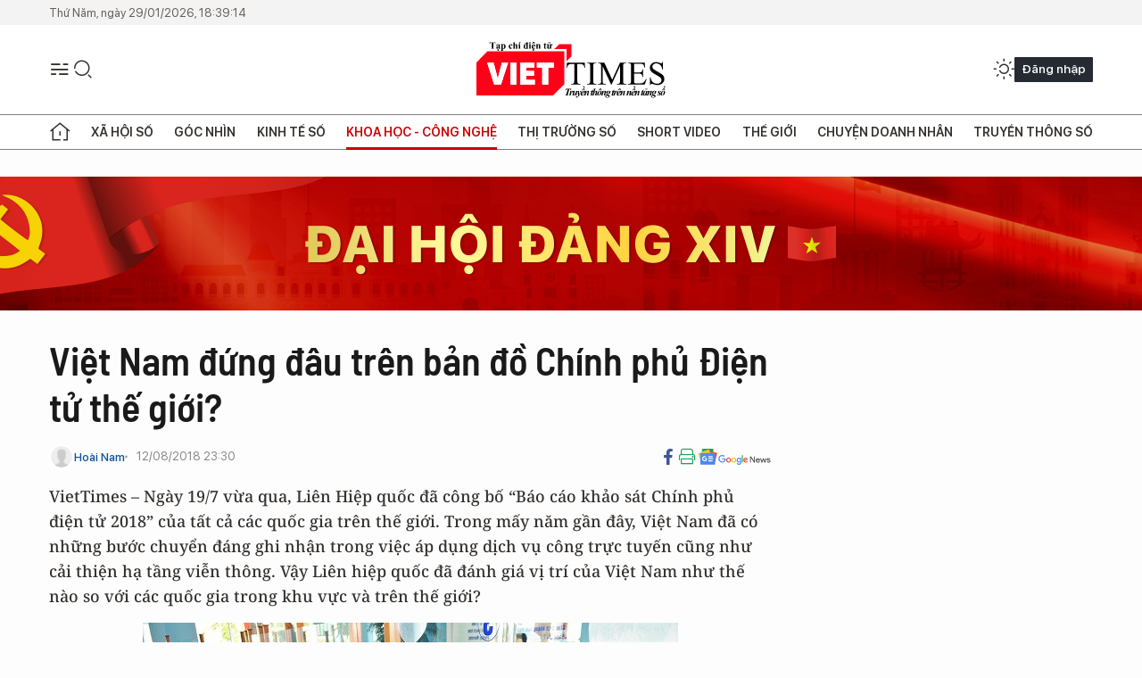

--- FILE ---
content_type: text/html;charset=utf-8
request_url: https://viettimes.vn/viet-nam-dung-dau-tren-ban-do-chinh-phu-dien-tu-the-gioi-post87089.html
body_size: 26339
content:
<!DOCTYPE html> <html lang="vi"> <head> <title>Việt Nam đứng đâu trên bản đồ Chính phủ Điện tử thế giới? | TẠP CHÍ ĐIỆN TỬ VIETTIMES</title> <meta name="description" content="VietTimes– Ngày 19/7 vừa qua, Liên Hiệp quốc đã công bố “Báo cáo khảo sát Chính phủ điệntử 2018” của tất cả các quốc gia trên thế giới. Trong mấy năm gần đây, Việt Namđã có những bước chuyển đáng ghi nhận trong việc áp dụng dịch vụ công trực tuyếncũng như cải thiện hạ tầng viễn thông. Vậy Liên hiệp quốc đã đánh giá vị trí củaViệt Nam như thế nào so với các quốc gia trong khu vực và trên thế giới?"/> <meta name="keywords" content="Chính phủ điện tử, xếp hạng Chính phủ Điện tử của Việt Nam, báo cáo khảo sát Chính phủ Điện tử 2018, Liên Hiệp quốc xếp hạng chính phủ điện tử, VietTimes"/> <meta name="news_keywords" content="Chính phủ điện tử, xếp hạng Chính phủ Điện tử của Việt Nam, báo cáo khảo sát Chính phủ Điện tử 2018, Liên Hiệp quốc xếp hạng chính phủ điện tử, VietTimes"/> <meta http-equiv="Content-Type" content="text/html; charset=utf-8" /> <meta http-equiv="X-UA-Compatible" content="IE=edge"/> <meta http-equiv="refresh" content="1800" /> <meta name="revisit-after" content="1 days" /> <meta name="viewport" content="width=device-width, initial-scale=1"> <meta http-equiv="content-language" content="vi" /> <meta name="format-detection" content="telephone=no"/> <meta name="format-detection" content="address=no"/> <meta name="apple-mobile-web-app-capable" content="yes"> <meta name="apple-mobile-web-app-status-bar-style" content="black"> <meta name="apple-mobile-web-app-title" content="TẠP CHÍ ĐIỆN TỬ VIETTIMES"/> <meta name="referrer" content="no-referrer-when-downgrade"/> <link rel="shortcut icon" href="https://cdn.viettimes.vn/assets/web/styles/img/favicon.ico" type="image/x-icon" /> <link rel="preconnect" href="https://cdn.viettimes.vn"/> <link rel="dns-prefetch" href="https://cdn.viettimes.vn"/> <link rel="dns-prefetch" href="//www.google-analytics.com" /> <link rel="dns-prefetch" href="//www.googletagmanager.com" /> <link rel="dns-prefetch" href="//stc.za.zaloapp.com" /> <link rel="dns-prefetch" href="//fonts.googleapis.com" /> <script> var cmsConfig = { domainDesktop: 'https://viettimes.vn', domainMobile: 'https://viettimes.vn', domainApi: 'https://api.viettimes.vn', domainStatic: 'https://cdn.viettimes.vn', domainLog: 'https://log.viettimes.vn', googleAnalytics: 'G-9VXR93J6QG', siteId: 0, pageType: 1, objectId: 87089, adsZone: 93, allowAds: true, adsLazy: true, antiAdblock: true, }; var USER_AGENT=window.navigator&&(window.navigator.userAgent||window.navigator.vendor)||window.opera||"",IS_MOBILE=/Android|webOS|iPhone|iPod|BlackBerry|Windows Phone|IEMobile|Mobile Safari|Opera Mini/i.test(USER_AGENT),IS_REDIRECT=!1;function setCookie(e,o,i){var n=new Date,i=(n.setTime(n.getTime()+24*i*60*60*1e3),"expires="+n.toUTCString());document.cookie=e+"="+o+"; "+i+";path=/;"}function getCookie(e){var o=document.cookie.indexOf(e+"="),i=o+e.length+1;return!o&&e!==document.cookie.substring(0,e.length)||-1===o?null:(-1===(e=document.cookie.indexOf(";",i))&&(e=document.cookie.length),unescape(document.cookie.substring(i,e)))}; </script> <script> if(USER_AGENT && USER_AGENT.indexOf("facebot") <= 0 && USER_AGENT.indexOf("facebookexternalhit") <= 0) { var query = ''; var hash = ''; if (window.location.search) query = window.location.search; if (window.location.hash) hash = window.location.hash; var canonicalUrl = 'https://viettimes.vn/viet-nam-dung-dau-tren-ban-do-chinh-phu-dien-tu-the-gioi-post87089.html' + query + hash ; var curUrl = decodeURIComponent(window.location.href); if(!location.port && canonicalUrl.startsWith("http") && curUrl != canonicalUrl){ window.location.replace(canonicalUrl); } } </script> <meta name="author" content="TẠP CHÍ ĐIỆN TỬ VIETTIMES" /> <meta name="copyright" content="Copyright © 2026 by TẠP CHÍ ĐIỆN TỬ VIETTIMES" /> <meta name="RATING" content="GENERAL" /> <meta name="GENERATOR" content="TẠP CHÍ ĐIỆN TỬ VIETTIMES" /> <meta content="TẠP CHÍ ĐIỆN TỬ VIETTIMES" itemprop="sourceOrganization" name="source"/> <meta content="news" itemprop="genre" name="medium"/> <meta name="robots" content="noarchive, max-image-preview:large, index, follow" /> <meta name="GOOGLEBOT" content="noarchive, max-image-preview:large, index, follow" /> <link rel="canonical" href="https://viettimes.vn/viet-nam-dung-dau-tren-ban-do-chinh-phu-dien-tu-the-gioi-post87089.html" /> <meta property="og:site_name" content="TẠP CHÍ ĐIỆN TỬ VIETTIMES"/> <meta property="og:rich_attachment" content="true"/> <meta property="og:type" content="article"/> <meta property="og:url" content="https://viettimes.vn/viet-nam-dung-dau-tren-ban-do-chinh-phu-dien-tu-the-gioi-post87089.html"/> <meta property="og:image" content="https://cdn.viettimes.vn/images/8f57e31090c6e6a8f88d6b852c8b04f7f1b55d069c463067bf298917aef7da26201dc0fa506260397ee4a30a7524571b0577ba86af01b53784d8c96e6cb324519b8fa9c6cf8756b974fefc6d48bd995c/xephangcpdt0_QJVW.jpg.webp"/> <meta property="og:image:width" content="1200"/> <meta property="og:image:height" content="630"/> <meta property="og:title" content="Việt Nam đứng đâu trên bản đồ Chính phủ Điện tử thế giới?"/> <meta property="og:description" content="VietTimes– Ngày 19/7 vừa qua, Liên Hiệp quốc đã công bố “Báo cáo khảo sát Chính phủ điệntử 2018” của tất cả các quốc gia trên thế giới. Trong mấy năm gần đây, Việt Namđã có những bước chuyển đáng ghi nhận trong việc áp dụng dịch vụ công trực tuyếncũng như cải thiện hạ tầng viễn thông. Vậy Liên hiệp quốc đã đánh giá vị trí củaViệt Nam như thế nào so với các quốc gia trong khu vực và trên thế giới?"/> <meta name="twitter:card" value="summary"/> <meta name="twitter:url" content="https://viettimes.vn/viet-nam-dung-dau-tren-ban-do-chinh-phu-dien-tu-the-gioi-post87089.html"/> <meta name="twitter:title" content="Việt Nam đứng đâu trên bản đồ Chính phủ Điện tử thế giới?"/> <meta name="twitter:description" content="VietTimes– Ngày 19/7 vừa qua, Liên Hiệp quốc đã công bố “Báo cáo khảo sát Chính phủ điệntử 2018” của tất cả các quốc gia trên thế giới. Trong mấy năm gần đây, Việt Namđã có những bước chuyển đáng ghi nhận trong việc áp dụng dịch vụ công trực tuyếncũng như cải thiện hạ tầng viễn thông. Vậy Liên hiệp quốc đã đánh giá vị trí củaViệt Nam như thế nào so với các quốc gia trong khu vực và trên thế giới?"/> <meta name="twitter:image" content="https://cdn.viettimes.vn/images/8f57e31090c6e6a8f88d6b852c8b04f7f1b55d069c463067bf298917aef7da26201dc0fa506260397ee4a30a7524571b0577ba86af01b53784d8c96e6cb324519b8fa9c6cf8756b974fefc6d48bd995c/xephangcpdt0_QJVW.jpg.webp"/> <meta name="twitter:site" content="@TẠP CHÍ ĐIỆN TỬ VIETTIMES"/> <meta name="twitter:creator" content="@TẠP CHÍ ĐIỆN TỬ VIETTIMES"/> <meta property="article:publisher" content="https://web.facebook.com/viettimes.vn" /> <meta property="article:tag" content="chính phủ điện tử,xếp hạng Chính phủ Điện tử của Việt Nam,báo cáo khảo sát Chính phủ Điện tử 2018,Liên Hiệp quốc xếp hạng chính phủ điện tử"/> <meta property="article:section" content="Hạ tầng số,Công nghệ,Khoa học - Công nghệ ,Tin công nghệ" /> <meta property="article:published_time" content="2018-08-13T06:30:00+07:00"/> <meta property="article:modified_time" content="2018-08-14T08:15:44+07:00"/> <script type="application/ld+json"> { "@context": "http://schema.org", "@type": "Organization", "name": "TẠP CHÍ ĐIỆN TỬ VIETTIMES", "url": "https://viettimes.vn", "logo": "https://cdn.viettimes.vn/assets/web/styles/img/logo.png", "foundingDate": "2016", "founders": [ { "@type": "Person", "name": "Cơ quan của Hội Truyền thông số Việt Nam" } ], "address": [ { "@type": "PostalAddress", "streetAddress": "Hà Nội", "addressLocality": "Hà Nội City", "addressRegion": "Northeast", "postalCode": "100000", "addressCountry": "VNM" } ], "contactPoint": [ { "@type": "ContactPoint", "telephone": "+84-862-774-832", "contactType": "customer service" }, { "@type": "ContactPoint", "telephone": "+84-932-288-166", "contactType": "customer service" } ], "sameAs": [ "https://www.youtube.com/@TapchiVietTimes", "https://web.facebook.com/viettimes.vn/", "https://www.tiktok.com/@viettimes.vn?lang=vi-VN" ] } </script> <script type="application/ld+json"> { "@context" : "https://schema.org", "@type" : "WebSite", "name": "TẠP CHÍ ĐIỆN TỬ VIETTIMES", "url": "https://viettimes.vn", "alternateName" : "Tạp chí điện tử Viettimes, Cơ quan của Hội Truyền thông số Việt Nam", "potentialAction": { "@type": "SearchAction", "target": { "@type": "EntryPoint", "urlTemplate": "https:\/\/viettimes.vn/search/?q={search_term_string}" }, "query-input": "required name=search_term_string" } } </script> <script type="application/ld+json"> { "@context":"http://schema.org", "@type":"BreadcrumbList", "itemListElement":[ { "@type":"ListItem", "position":1, "item":{ "@id":"https://viettimes.vn/tin-ict/", "name":"Tin công nghệ" } } ] } </script> <script type="application/ld+json"> { "@context": "http://schema.org", "@type": "NewsArticle", "mainEntityOfPage":{ "@type":"WebPage", "@id":"https://viettimes.vn/viet-nam-dung-dau-tren-ban-do-chinh-phu-dien-tu-the-gioi-post87089.html" }, "headline": "Việt Nam đứng đâu trên bản đồ Chính phủ Điện tử thế giới?", "description": "VietTimes– Ngày 19/7 vừa qua, Liên Hiệp quốc đã công bố “Báo cáo khảo sát Chính phủ điệntử 2018” của tất cả các quốc gia trên thế giới. Trong mấy năm gần đây, Việt Namđã có những bước chuyển đáng ghi nhận trong việc áp dụng dịch vụ công trực tuyếncũng như cải thiện hạ tầng viễn thông. Vậy Liên hiệp quốc đã đánh giá vị trí củaViệt Nam như thế nào so với các quốc gia trong khu vực và trên thế giới?", "image": { "@type": "ImageObject", "url": "https://cdn.viettimes.vn/images/8f57e31090c6e6a8f88d6b852c8b04f7f1b55d069c463067bf298917aef7da26201dc0fa506260397ee4a30a7524571b0577ba86af01b53784d8c96e6cb324519b8fa9c6cf8756b974fefc6d48bd995c/xephangcpdt0_QJVW.jpg.webp", "width" : 1200, "height" : 675 }, "datePublished": "2018-08-13T06:30:00+07:00", "dateModified": "2018-08-14T08:15:44+07:00", "author": { "@type": "Person", "name": "Hoài Nam" }, "publisher": { "@type": "Organization", "name": "TẠP CHÍ ĐIỆN TỬ VIETTIMES", "logo": { "@type": "ImageObject", "url": "https:\/\/cdn.viettimes.vn/assets/web/styles/img/logo.png" } } } </script> <link rel="preload" href="https://cdn.viettimes.vn/assets/web/styles/fonts/audio/icomoon.woff" as="font" type="font/woff" crossorigin=""> <link rel="preload" href="https://cdn.viettimes.vn/assets/web/styles/fonts/icomoon/icomoon-12-12-25.woff" as="font" type="font/woff" crossorigin=""> <link rel="preload" href="https://cdn.viettimes.vn/assets/web/styles/fonts/SFProDisplay/SFProDisplay-BlackItalic.woff2" as="font" type="font/woff2" crossorigin=""> <link rel="preload" href="https://cdn.viettimes.vn/assets/web/styles/fonts/SFProDisplay/SFProDisplay-Bold.woff2" as="font" type="font/woff2" crossorigin=""> <link rel="preload" href="https://cdn.viettimes.vn/assets/web/styles/fonts/SFProDisplay/SFProDisplay-Semibold.woff2" as="font" type="font/woff2" crossorigin=""> <link rel="preload" href="https://cdn.viettimes.vn/assets/web/styles/fonts/SFProDisplay/SFProDisplay-Medium.woff2" as="font" type="font/woff2" crossorigin=""> <link rel="preload" href="https://cdn.viettimes.vn/assets/web/styles/fonts/SFProDisplay/SFProDisplay-Regular.woff2" as="font" type="font/woff2" crossorigin=""> <link rel="preload" href="https://cdn.viettimes.vn/assets/web/styles/fonts/BSC/BarlowSemiCondensed-Bold.woff2" as="font" type="font/woff2" crossorigin=""> <link rel="preload" href="https://cdn.viettimes.vn/assets/web/styles/fonts/BSC/BarlowSemiCondensed-SemiBold.woff2" as="font" type="font/woff2" crossorigin=""> <link rel="preload" href="https://cdn.viettimes.vn/assets/web/styles/fonts/NotoSerif/NotoSerif-Bold.woff2" as="font" type="font/woff2" crossorigin=""> <link rel="preload" href="https://cdn.viettimes.vn/assets/web/styles/fonts/NotoSerif/NotoSerif-Medium.woff2" as="font" type="font/woff2" crossorigin=""> <link rel="preload" href="https://cdn.viettimes.vn/assets/web/styles/fonts/NotoSerif/NotoSerif-Regular.woff2" as="font" type="font/woff2" crossorigin=""> <link rel="preload" href="https://cdn.viettimes.vn/assets/web/styles/fonts/PoppinsZ/PoppinsZ-SemiBold.woff2" as="font" type="font/woff2" crossorigin=""> <link rel="preload" href="https://cdn.viettimes.vn/assets/web/styles/fonts/PoppinsZ/PoppinsZ-Medium.woff2" as="font" type="font/woff2" crossorigin=""> <link rel="preload" href="https://cdn.viettimes.vn/assets/web/styles/fonts/PoppinsZ/PoppinsZ-Regular.woff2" as="font" type="font/woff2" crossorigin=""> <link rel="preload" href="https://cdn.viettimes.vn/assets/web/styles/css/main.min-1.0.32.css" as="style"> <link rel="preload" href="https://cdn.viettimes.vn/assets/web/js/main.min-1.0.31.js" as="script"> <link rel="preload" href="https://cdn.viettimes.vn/assets/web/js/detail.min-1.0.14.js" as="script"> <link id="cms-style" rel="stylesheet" href="https://cdn.viettimes.vn/assets/web/styles/css/main.min-1.0.32.css"> <script type="text/javascript"> var _metaOgUrl = 'https://viettimes.vn/viet-nam-dung-dau-tren-ban-do-chinh-phu-dien-tu-the-gioi-post87089.html'; var page_title = document.title; var tracked_url = window.location.pathname + window.location.search + window.location.hash; var cate_path = 'tin-ict'; if (cate_path.length > 0) { tracked_url = "/" + cate_path + tracked_url; } </script> <script async="" src="https://www.googletagmanager.com/gtag/js?id=G-9VXR93J6QG"></script> <script> if(!IS_REDIRECT){ window.dataLayer = window.dataLayer || []; function gtag(){dataLayer.push(arguments);} gtag('js', new Date()); gtag('config', 'G-9VXR93J6QG', {page_path: tracked_url}); } </script> </head> <body class="detail-normal"> <div id="sdaWeb_SdaMasthead" class="rennab banner-top" data-platform="1" data-position="Web_SdaMasthead" style="display:none"> </div> <header class="site-header"> <div class="top-header"> <time class="time" id="today"></time> </div> <div class="grid"> <div class="menu-search"> <i class="ic-menu"></i> <div class="search"> <i class="ic-search"></i> <div class="search-form"> <div class="advance-search"> <input type="text" class="txtsearch" placeholder="Nhập từ khóa cần tìm"> <select id="dlMode" class="select-mode"> <option value="4" selected="">Tìm theo tiêu đề</option> <option value="5">Bài viết</option> <option value="2">Tác giả</option> </select> </div> <button type="button" class="btn btn_search" aria-label="Tìm kiếm"> <i class="ic-search"></i>Tìm kiếm </button> </div> </div> </div> <a class="logo" href="https://viettimes.vn" title="TẠP CHÍ ĐIỆN TỬ VIETTIMES">TẠP CHÍ ĐIỆN TỬ VIETTIMES</a> <div class="hdr-action"> <a href="javascript:void(0);" class="notification" title="Nhận thông báo"> <i class="ic-notification"></i> </a> <a href="javascript:void(0);" class="dark-mode" title="Chế độ tối"> <i class="ic-sun"></i> <i class="ic-moon"></i> </a> <div class="wrap-user user-profile"></div> </div> </div> <ul class="menu"> <li class="main"> <a href="/" class="menu-heading" title="Trang chủ"><i class="ic-home"></i></a> </li> <li class="main" data-id="175"> <a class="menu-heading" href="https://viettimes.vn/xa-hoi-so/" title="Xã hội số">Xã hội số</a> <div class="cate-news loading" data-zone="175"></div> </li> <li class="main" data-id="115"> <a class="menu-heading" href="https://viettimes.vn/goc-nhin-truyen-thong/" title="Góc nhìn">Góc nhìn</a> <div class="cate-news loading" data-zone="115"></div> </li> <li class="main" data-id="3"> <a class="menu-heading" href="https://viettimes.vn/kinh-te-so/" title="Kinh tế số">Kinh tế số</a> <div class="cate-news loading" data-zone="3"></div> </li> <li class="main" data-id="109"> <a class="menu-heading active" href="https://viettimes.vn/khoa-hoc-cong-nghe/" title="Khoa học - Công nghệ ">Khoa học - Công nghệ </a> <div class="cate-news loading" data-zone="109"></div> </li> <li class="main" data-id="189"> <a class="menu-heading" href="https://viettimes.vn/thi-truong-so/" title="Thị trường số">Thị trường số</a> <div class="cate-news loading" data-zone="189"></div> </li> <li class="main" data-id="195"> <a class="menu-heading" href="https://viettimes.vn/short/" title="Short Video">Short Video</a> <div class="cate-news loading" data-zone="195"></div> </li> <li class="main" data-id="121"> <a class="menu-heading" href="https://viettimes.vn/the-gioi/" title="Thế giới">Thế giới</a> <div class="cate-news loading" data-zone="121"></div> </li> <li class="main" data-id="38"> <a class="menu-heading" href="https://viettimes.vn/doanh-nghiep-doanh-nhan/" title="Chuyện doanh nhân ">Chuyện doanh nhân </a> <div class="cate-news loading" data-zone="38"></div> </li> <li class="main" data-id="116"> <a class="menu-heading" href="https://viettimes.vn/vdca/" title="Truyền thông số">Truyền thông số</a> <div class="cate-news loading" data-zone="116"></div> </li> </ul> </header> <div class="big-menu-vertical"> <div class="hdr-action"> <i class="ic-close">close</i> <a href="#" class="notification"> <i class="ic-notification"></i> </a> <a href="#" class="dark-mode hidden"> <i class="ic-sun"></i> <i class="ic-moon"></i> </a> <a href="#" class="btn-modal" data-target="loginModal"> Đăng nhập </a> </div> <ul class="menu"> <li class="main"> <a href="/" class="menu-heading" title="Trang chủ"><i class="ic-home"></i>Trang chủ</a> </li> <li class="main"> <a class="menu-heading" href="https://viettimes.vn/xa-hoi-so/" title="Xã hội số">Xã hội số</a> <i class="ic-chevron-down"></i> <ul class="sub-menu"> <li class="main"> <a href="https://viettimes.vn/xa-hoi-su-kien/" title="Xã hội">Xã hội</a> </li> <li class="main"> <a href="https://viettimes.vn/phap-luat/" title="Pháp luật">Pháp luật</a> </li> <li class="main"> <a href="https://viettimes.vn/xa-hoi/y-te/" title="Y tế">Y tế</a> </li> </ul> </li> <li class="main"> <a class="menu-heading" href="https://viettimes.vn/goc-nhin-truyen-thong/" title="Góc nhìn">Góc nhìn</a> </li> <li class="main"> <a class="menu-heading" href="https://viettimes.vn/kinh-te-so/" title="Kinh tế số">Kinh tế số</a> <i class="ic-chevron-down"></i> <ul class="sub-menu"> <li class="main"> <a href="https://viettimes.vn/bat-dong-san/" title="Bất động sản">Bất động sản</a> </li> <li class="main"> <a href="https://viettimes.vn/kinh-te-du-lieu/du-lieu/" title="Dữ liệu">Dữ liệu</a> </li> <li class="main"> <a href="https://viettimes.vn/kinh-te-du-lieu/quan-tri/" title="Kinh Doanh">Kinh Doanh</a> </li> <li class="main"> <a href="https://viettimes.vn/chung-khoan/" title="Chứng khoán">Chứng khoán</a> </li> </ul> </li> <li class="main"> <a class="menu-heading active" href="https://viettimes.vn/khoa-hoc-cong-nghe/" title="Khoa học - Công nghệ ">Khoa học - Công nghệ </a> <i class="ic-chevron-down"></i> <ul class="sub-menu"> <li class="main"> <a href="https://viettimes.vn/ai/" title="AI">AI</a> </li> <li class="main"> <a href="https://viettimes.vn/cong-nghe/chuyen-doi-so/" title="Chuyển đổi số">Chuyển đổi số</a> </li> <li class="main"> <a href="https://viettimes.vn/ha-tang-so/" title="Hạ tầng số">Hạ tầng số</a> </li> </ul> </li> <li class="main"> <a class="menu-heading" href="https://viettimes.vn/thi-truong-so/" title="Thị trường số">Thị trường số</a> <i class="ic-chevron-down"></i> <ul class="sub-menu"> <li class="main"> <a href="https://viettimes.vn/oto-xe-may/" title="Xe">Xe</a> </li> <li class="main"> <a href="https://viettimes.vn/san-pham-dich-vu/" title="Sản phẩm dịch vụ">Sản phẩm dịch vụ</a> </li> <li class="main"> <a href="https://viettimes.vn/tu-van-tieu-dung/" title="Tư vấn tiêu dùng">Tư vấn tiêu dùng</a> </li> </ul> </li> <li class="main"> <a class="menu-heading" href="https://viettimes.vn/the-gioi/" title="Thế giới">Thế giới</a> <i class="ic-chevron-down"></i> <ul class="sub-menu"> <li class="main"> <a href="https://viettimes.vn/chuyen-la/" title="Chuyện lạ">Chuyện lạ</a> </li> <li class="main"> <a href="https://viettimes.vn/the-gioi/phan-tich/" title="Phân tích">Phân tích</a> </li> <li class="main"> <a href="https://viettimes.vn/cong-nghe-moi/" title="Công nghệ mới">Công nghệ mới</a> </li> </ul> </li> <li class="main"> <a class="menu-heading" href="https://viettimes.vn/doanh-nghiep-doanh-nhan/" title="Chuyện doanh nhân ">Chuyện doanh nhân </a> </li> <li class="main"> <a class="menu-heading" href="https://viettimes.vn/vdca/" title="Truyền thông số">Truyền thông số</a> </li> <li class="main"> <a class="menu-heading" href="https://viettimes.vn/multimedia/" title="Viettimes Media">Viettimes Media</a> <i class="ic-chevron-down"></i> <ul class="sub-menu"> <li class="main"> <a href="https://viettimes.vn/anh/" title="Ảnh">Ảnh</a> </li> <li class="main"> <a href="https://viettimes.vn/video/" title="Video">Video</a> </li> <li class="main"> <a href="https://viettimes.vn/short/" title="Short Video">Short Video</a> </li> <li class="main"> <a href="https://viettimes.vn/emagazine/" title="Emagazine">Emagazine</a> </li> <li class="main"> <a href="https://viettimes.vn/infographic/" title="Infographic">Infographic</a> </li> </ul> </li> </ul> </div> <div class="site-body"> <div id="sdaWeb_SdaAfterMenu" class="rennab " data-platform="1" data-position="Web_SdaAfterMenu" style="display:none"> </div> <div class="container"> <div id="sdaWeb_SdaTop" class="rennab " data-platform="1" data-position="Web_SdaTop" style="display:none"> </div> <div class="col"> <div class="main-col"> <div class="article"> <div class="article__header"> <h1 class="article__title cms-title "> Việt Nam đứng đâu trên bản đồ Chính phủ Điện tử thế giới? </h1> <div class="article__meta"> <div class="wrap-meta"> <div class="author"> <div class="wrap-avatar"> <img src="https://cdn.viettimes.vn/assets/web/styles/img/no-ava.png" alt="Hoài Nam"> </div> <div class="author-info"> <a class="name" href="#" title="Hoài Nam">Hoài Nam</a> </div> </div> <time class="time" datetime="2018-08-13T06:30:00+07:00" data-time="1534116600" data-friendly="false">13/08/2018 06:30</time> <meta class="cms-date" itemprop="datePublished" content="2018-08-13T06:30:00+07:00"> </div> <div class="social article__social"> <a href="javascript:void(0);" class="item" data-href="https://viettimes.vn/viet-nam-dung-dau-tren-ban-do-chinh-phu-dien-tu-the-gioi-post87089.html" data-rel="facebook" title="Facebook"> <i class="ic-facebook"></i> </a> <a href="javascript:void(0);" class="sendprint" title="In bài viết"><i class="ic-print"></i></a> <a href="https://news.google.com/publications/CAAiEE6ezvPKAM1ok3I5MxAd5DYqFAgKIhBOns7zygDNaJNyOTMQHeQ2?hl=vi" target="_blank" title="Google News"> <i class="ic-gg-news"> </i> </a> </div> </div> <div class="article__sapo cms-desc"> VietTimes – Ngày 19/7 vừa qua, Liên Hiệp quốc đã công bố “Báo cáo khảo sát Chính phủ điện tử 2018” của tất cả các quốc gia trên thế giới. Trong mấy năm gần đây, Việt Nam đã có những bước chuyển đáng ghi nhận trong việc áp dụng dịch vụ công trực tuyến cũng như cải thiện hạ tầng viễn thông. Vậy Liên hiệp quốc đã đánh giá vị trí của Việt Nam như thế nào so với các quốc gia trong khu vực và trên thế giới? </div> <div id="sdaWeb_SdaArticleAfterSapo" class="rennab " data-platform="1" data-position="Web_SdaArticleAfterSapo" style="display:none"> </div> <figure class="article__avatar "> <img class="cms-photo" src="https://cdn.viettimes.vn/images/0014c7877766588d36f173314acdd0d34c508736aae5bba0e4f2d4c8d6192dfd4fda23c4ab94b571f4f5025898ca4652905c7e6fc1ca07779872d263b7bb56b3/xephangcpdt0_QJVW.jpg" alt="Việt Nam đứng thứ 88 trên 193 quốc gia về chỉ số Chính phủ Điện tử" cms-photo-caption="Việt Nam đứng thứ 88 trên 193 quốc gia về chỉ số Chính phủ Điện tử"/> <figcaption>Việt Nam đứng thứ 88 trên 193 quốc gia về chỉ số Chính phủ Điện tử</figcaption> </figure> <div id="sdaWeb_SdaArticleAfterAvatar" class="rennab " data-platform="1" data-position="Web_SdaArticleAfterAvatar" style="display:none"> </div> </div> <div class="article__social features"> <a href="javascript:void(0);" class="item fb" data-href="https://viettimes.vn/viet-nam-dung-dau-tren-ban-do-chinh-phu-dien-tu-the-gioi-post87089.html" data-rel="facebook" title="Facebook"> <i class="ic-facebook"></i> </a> <a href="javascript:void(0);" class="print sendprint" title="In bài viết"><i class="ic-print"></i></a> <a href="javascript:void(0);" class="mail sendmail" data-href="https://viettimes.vn/viet-nam-dung-dau-tren-ban-do-chinh-phu-dien-tu-the-gioi-post87089.html" data-rel="Gửi mail"> <i class="ic-mail"></i> </a> <a href="javascript:void(0);" class="item link" data-href="https://viettimes.vn/viet-nam-dung-dau-tren-ban-do-chinh-phu-dien-tu-the-gioi-post87089.html" data-rel="copy"> <i class="ic-link"></i> </a> <a href="javascript:void(0);" onclick="ME.sendBookmark(this,87089);" class="bookmark btnBookmark hidden" title="Lưu tin" data-type="1" data-id="87089"> <i class="ic-bookmark"></i>Lưu tin </a> </div> <div class="article__body zce-content-body cms-body" itemprop="articleBody"> <p>Theo đánh giá của Liên hiệp quốc, chỉ số Phát triển Chính phủ điện tử của Việt Nam đạt 0.5931 điểm, xếp thứ 88 trên tổng số 193 quốc gia. Với kết quả này, Việt Nam tăng 1 bậc so với năm 2016. Trong khu vực Đông Nam Á, Việt Nam vẫn đứng vị trí thứ 6 trên tổng số 11 quốc gia (đứng sau Singapore, Malaysia, Brunei, Philippines và Thái Lan).<br></p>
<p>Chỉ số phát triển Chính phủ Điện tử của Liên hiệp quốc là trung bình của 3 chỉ số thành phần về 3 hạng mục:</p>
<p>- Dịch vụ công trực tuyến</p>
<p>- Hạ tầng viễn thông</p>
<p>- Nguồn nhân lực</p>
<table class="full-img"> <tbody> <tr> <td><img class="lazyload img-responsive cms-photo" src="[data-uri]" alt="Xếp hạng Chính phủ Điện tử của Việt Nam giai đoạn 2008 -2018" data-large-src="https://cdn.viettimes.vn/images/d2d8ecceb7f9fb92fdc6d38a7b8876b13c4a6095f1557b435e40bc6aaf8fccedd5ab9eb964d1c1c5c395f5624c7d1b041acff0ac7ed96df87bb98bcd1544bbcf/xephangcpdt10_MLXJ.jpg" data-src="https://cdn.viettimes.vn/images/0014c7877766588d36f173314acdd0d34c508736aae5bba0e4f2d4c8d6192dfdd61e677ecc407abed87cd0cd0a8815a2b1e521e76c37b278aa73a1b231d665a4/xephangcpdt10_MLXJ.jpg" title="Xếp hạng Chính phủ Điện tử của Việt Nam giai đoạn 2008 -2018"></td> </tr> <tr> <td> <div class="fig"> Xếp hạng Chính phủ Điện tử của Việt Nam giai đoạn 2008 -2018 </div></td> </tr> </tbody>
</table>
<p>Với chỉ số tổng thể đạt 0.5931, Việt Nam được xếp vào nhóm các nước phát triển Chính phủ Điện tử ở mức cao, và cao hơn so với chỉ số Chính phủ Điện tử trung bình của thế giới (0.5491), của khu vực châu Á (0.5779) và khu vực Đông Nam Á (0.5555).</p>
<div class="sda_middle"> <div id="sdaWeb_SdaArticleMiddle" class="rennab fyi" data-platform="1" data-position="Web_SdaArticleMiddle"> </div>
</div>
<p>Về chỉ số của 3 thành phần, Việt Nam đã được Liên hiệp quốc chấm điểm như sau:</p>
<p>- Dịch vụ công trực tuyến: 0.7361, xếp hạng 59/193</p>
<p>- Hạ tầng viễn thông: 0.389, xếp hạng 100/193</p>
<p>- Nguồn nhân lực: 0.6543, xếp hạng 120/193.</p>
<p>So với báo cáo năm 2016, Việt Nam có 2 chỉ số đã tăng hạng là Dịch vụ công trực tuyến (tăng 15 bậc từ 74 lên 59) và Nguồn nhân lực (tăng 7 bậc từ 127 lên 120).</p>
<table class="full-img"> <tbody> <tr> <td><img class="lazyload img-responsive cms-photo" src="[data-uri]" alt="Chỉ số Chính phủ Điện tử của Việt Nam năm 2018 so với các chỉ số trung bình khu vực và thế giới" data-large-src="https://cdn.viettimes.vn/images/d2d8ecceb7f9fb92fdc6d38a7b8876b13c4a6095f1557b435e40bc6aaf8fcced6670ee904bda32c806d0f9958fe4996ab170e0035cd14941c9885a6d314bffc4/xephangcpdt2_HIIV.jpg" data-src="https://cdn.viettimes.vn/images/0014c7877766588d36f173314acdd0d34c508736aae5bba0e4f2d4c8d6192dfd706f0ca611fa0fb061adc4d46e5be5dcca77ff81813a926a7bc87dce70e2034e/xephangcpdt2_HIIV.jpg" title="Chỉ số Chính phủ Điện tử của Việt Nam năm 2018 so với các chỉ số trung bình khu vực và thế giới"></td> </tr> <tr> <td> <div class="fig"> Chỉ số Chính phủ Điện tử của Việt Nam năm 2018 so với các chỉ số trung bình khu vực và thế giới&nbsp; </div></td> </tr> </tbody>
</table>
<p>Đối với chỉ số hạ tầng viễn thông, mặc dù giá trị chỉ số tăng so với năm 2016 nhưng xếp hạng đối với chỉ số này lại giảm 10 bậc (từ 90 xuống 100).</p>
<div class="sda_middle"> <div id="sdaWeb_SdaArticleMiddle1" class="rennab fyi" data-platform="1" data-position="Web_SdaArticleMiddle1"> </div>
</div>
<p><b>Tình hình áp dụng Chính phủ Điện tử ở các nước trên thế giới</b></p>
<p>Đan Mạch là quốc gia xếp vị trí số 1 về Chính phủ Điện tử. Đây là một bước tiến lớn của nước này khi năm 2016 Đan Mạch đứng thứ 9. Kể từ năm 2016, nước này đã triển khai chương trình “Chiến lược số Giai đoạn 2016 – 2020”. Australia và Hàn Quốc lần lượt xếp thứ hai và thứ ba. Đối với Hàn Quốc, mặc dù triển khai rất tốt về Dịch vụ công trực tuyến và Hạ tầng viễn thông, nhưng việc phát triển Nguồn nhân lực vẫn thấp so với các quốc gia xếp hạng đầu.</p>
<p>Hàn Quốc cũng được đánh giá cao trong việc chia sẻ kinh nghiệm về triển khai các chiến lược chính phủ số đối với các quốc gia phát triển, cụ thể trong 10 năm qua, Hàn Quốc đã có chương trình đào tạo và nâng cao năng lực cho 4,820 nhân viên chính phủ của các quốc gia khác.</p>
<p>Vương quốc Anh từ vị trí số 1 trong năm 2016 đã giảm xuống hạng 4 trong bảng xếp hạng, tuy nhiên ưu điểm nổi bật của Vương quốc Anh là cung cấp được Cổng tích hợp Dịch vụ trực tuyến một cửa.</p>
<table class="full-img"> <tbody> <tr> <td><img class="lazyload img-responsive cms-photo" src="[data-uri]" alt="Chỉ số Chính phủ Điện tử của Việt Nam so với các nước Đông Nam Á" data-large-src="https://cdn.viettimes.vn/images/d2d8ecceb7f9fb92fdc6d38a7b8876b13c4a6095f1557b435e40bc6aaf8fcced27b97bfdddbccb0d9bdcae42a02b0f7b70e92a9c9574562d1ead7c9dc94119a7/xephangcpdt3_EGVW.jpg" data-src="https://cdn.viettimes.vn/images/0014c7877766588d36f173314acdd0d34c508736aae5bba0e4f2d4c8d6192dfd91dfa9b4cec604f6f59ee0dcdb9a65b7a06d55fa3bb326ebaa46ccf51a0fb4f8/xephangcpdt3_EGVW.jpg" title="Chỉ số Chính phủ Điện tử của Việt Nam so với các nước Đông Nam Á"></td> </tr> <tr> <td> <div class="fig"> Chỉ số Chính phủ Điện tử của Việt Nam so với các nước Đông Nam Á&nbsp; </div></td> </tr> </tbody>
</table>
<p>Trong khu vực Đông Nam Á, hầu hết các quốc gia đều có sự cải thiện tích cực so với năm 2016. Tám trong số mười một quốc gia có sự tăng hạng về xếp hạng chung. Một số điển hình như Brunei đã tăng 24 bậc từ 83 lên 59 chỉ trong 3 năm, và Malaysia tăng 13 bậc từ 60 lên 48.</p>
<p><b>Chỉ số Tham gia Điện tử</b></p>
<div class="sda_middle"> <div id="sdaWeb_SdaArticleMiddle2" class="rennab fyi" data-platform="1" data-position="Web_SdaArticleMiddle2"> </div>
</div>
<p>Ngoài chỉ số về Chính phủ Điện tử, Liên hiệp quốc còn công bố chỉ số phụ về Tham gia Điện tử. Đây là chỉ số dùng để tham khảo, không sử dụng cho việc xếp hạng chính phủ điện tử. Mục đích của chỉ số là khuyến khích các chính phủ cung cấp cho người dân các công cụ trực tuyến để tham gia vào quá trình ra quyết định của chính phủ.</p>
<table class="full-img"> <tbody> <tr> <td><img class="lazyload img-responsive cms-photo" src="[data-uri]" alt="Xếp hạng Tham gia Điện tử của Việt Nam giai đoạn 2008 - 2018" data-large-src="https://cdn.viettimes.vn/images/d2d8ecceb7f9fb92fdc6d38a7b8876b13c4a6095f1557b435e40bc6aaf8fcced71f1921642776dcd0b915063bc71254261db1751d97743406316d78efdf79cb1/xephangcpdt5_UDBF.jpg" data-src="https://cdn.viettimes.vn/images/0014c7877766588d36f173314acdd0d34c508736aae5bba0e4f2d4c8d6192dfde1ba2b881e290739e2e61bfcaf17b72474f620484c120b34ea7d566c20064171/xephangcpdt5_UDBF.jpg" title="Xếp hạng Tham gia Điện tử của Việt Nam giai đoạn 2008 - 2018"></td> </tr> <tr> <td> <div class="fig"> Xếp hạng Tham gia Điện tử của Việt Nam giai đoạn 2008 - 2018&nbsp; </div></td> </tr> </tbody>
</table>
<p>Theo báo cáo năm 2018, vị trí xếp hạng Tham gia Điện tử của Việt Nam là 72/193 quốc gia với số điểm là 0.691 – cao hơn chỉ số trung bình của thế giới (0.5654), của khu vực châu Á (0.6126) và Đông Nam Á (0.5557).</p> <div id="sdaWeb_SdaArticleAfterBody" class="rennab " data-platform="1" data-position="Web_SdaArticleAfterBody" style="display:none"> </div> <div class="related-news"> <h3 class="box-heading"> <span class="title">Tin liên quan</span> </h3> <div class="box-content" data-source="related-news"> <article class="story"> <h2 class="story__heading" data-tracking="83514"> <a class="cms-link " href="https://viettimes.vn/nguoi-dan-chi-cung-cap-thong-tin-mot-lan-cho-cac-co-quan-nha-nuoc-post83514.html" title="Người dân chỉ cung cấp thông tin một lần cho các cơ quan nhà nước"> Người dân chỉ cung cấp thông tin một lần cho các cơ quan nhà nước </a> </h2> </article> <article class="story"> <h2 class="story__heading" data-tracking="83650"> <a class="cms-link " href="https://viettimes.vn/chuyen-gia-bao-mat-cua-cmc-dinh-nghia-chinh-phu-dien-tu-trong-6-tu-post83650.html" title="Chuyên gia bảo mật của CMC định nghĩa Chính phủ Điện tử trong 6 từ"> Chuyên gia bảo mật của CMC định nghĩa Chính phủ Điện tử trong 6 từ </a> </h2> </article> <article class="story"> <h2 class="story__heading" data-tracking="83613"> <a class="cms-link " href="https://viettimes.vn/3-giai-phap-xay-dung-chinh-phu-dien-tu-hien-dai-huong-toi-phat-trien-nen-kinh-te-so-post83613.html" title="3 giải pháp xây dựng chính phủ điện tử hiện đại, hướng tới phát triển nền kinh tế số"> 3 giải pháp xây dựng chính phủ điện tử hiện đại, hướng tới phát triển nền kinh tế số </a> </h2> </article> <article class="story"> <h2 class="story__heading" data-tracking="83535"> <a class="cms-link " href="https://viettimes.vn/giam-doc-vncert-nguyen-trong-duong-moi-co-quan-deu-co-nguy-co-bi-tan-cong-nhu-nhau-post83535.html" title="Giám đốc VNCERT Nguyễn Trọng Đường: “Mọi cơ quan đều có nguy cơ bị tấn công như nhau”!"> Giám đốc VNCERT Nguyễn Trọng Đường: “Mọi cơ quan đều có nguy cơ bị tấn công như nhau”! </a> </h2> </article> <article class="story"> <h2 class="story__heading" data-tracking="83413"> <a class="cms-link " href="https://viettimes.vn/tai-sao-phai-phat-trien-chinh-phu-dien-tu-post83413.html" title="Tại sao phải phát triển Chính phủ điện tử?"> Tại sao phải phát triển Chính phủ điện tử? </a> </h2> </article> <article class="story"> <h2 class="story__heading" data-tracking="84571"> <a class="cms-link " href="https://viettimes.vn/thu-tuong-chinh-phu-phai-chuyen-doi-de-tro-thanh-chinh-phu-thoi-dai-40-post84571.html" title="Thủ tướng: Chính phủ phải chuyển đổi để trở thành Chính phủ thời đại 4.0"> Thủ tướng: Chính phủ phải chuyển đổi để trở thành Chính phủ thời đại 4.0 </a> </h2> </article> <article class="story"> <h2 class="story__heading" data-tracking="85231"> <a class="cms-link " href="https://viettimes.vn/viet-nam-dung-thu-88-ve-chi-so-phat-trien-chinh-phu-dien-tu-nam-2018-post85231.html" title="Việt Nam đứng thứ 88 về chỉ số phát triển Chính phủ điện tử năm 2018"> Việt Nam đứng thứ 88 về chỉ số phát triển Chính phủ điện tử năm 2018 </a> </h2> </article> <article class="story"> <h2 class="story__heading" data-tracking="83074"> <a class="cms-link " href="https://viettimes.vn/thu-tuong-chi-dao-trien-khai-chinh-phu-dien-tu-bat-dau-tu-nhung-viec-nho-nhat-nhung-co-hieu-qua-lon-post83074.html" title="Thủ tướng chỉ đạo triển khai Chính phủ điện tử: Bắt đầu từ những việc nhỏ nhất nhưng có hiệu quả lớn"> Thủ tướng chỉ đạo triển khai Chính phủ điện tử: Bắt đầu từ những việc nhỏ nhất nhưng có hiệu quả lớn </a> </h2> </article> <article class="story"> <h2 class="story__heading" data-tracking="83484"> <a class="cms-link " href="https://viettimes.vn/cong-bo-chi-so-xep-hang-ung-dung-chinh-phu-dien-tu-ca-ha-noi-va-tphcm-khong-co-mat-trong-top-3-post83484.html" title="Công bố chỉ số xếp hạng ứng dụng Chính phủ Điện tử: Cả Hà Nội và TPHCM không có mặt trong top 3"> Công bố chỉ số xếp hạng ứng dụng Chính phủ Điện tử: Cả Hà Nội và TPHCM không có mặt trong top 3 </a> </h2> </article> <article class="story"> <h2 class="story__heading" data-tracking="84238"> <a class="cms-link " href="https://viettimes.vn/van-ban-dien-tu-phai-duoc-gui-ngay-trong-ngay-ky-ban-hanh-post84238.html" title="Văn bản điện tử phải được gửi ngay trong ngày ký ban hành "> Văn bản điện tử phải được gửi ngay trong ngày ký ban hành </a> </h2> </article> <article class="story"> <h2 class="story__heading" data-tracking="83766"> <a class="cms-link " href="https://viettimes.vn/nam-2020-moi-can-bo-nha-nuoc-duoc-giam-nua-thoi-gian-hop-hanh-post83766.html" title="Năm 2020, mỗi cán bộ nhà nước được giảm nửa thời gian họp hành"> Năm 2020, mỗi cán bộ nhà nước được giảm nửa thời gian họp hành </a> </h2> </article> </div> </div> <div id="sdaMobile_SdaArticleAfterRelated" class="rennab " data-platform="1" data-position="Mobile_SdaArticleAfterRelated" style="display:none"> </div> <div class="article__tag"> <h3 class="box-heading"> <span class="title">Từ khóa: </span> </h3> <div class="box-content"> <a href="https://viettimes.vn/tu-khoa/chinh-phu-dien-tu-tag20306.html" title="chính phủ điện tử">#chính phủ điện tử</a> <a href="https://viettimes.vn/tu-khoa/xep-hang-chinh-phu-dien-tu-cua-viet-nam-tag78908.html" title="xếp hạng Chính phủ Điện tử của Việt Nam">#xếp hạng Chính phủ Điện tử của Việt Nam</a> <a href="https://viettimes.vn/tu-khoa.html?q=báo cáo khảo sát Chính phủ Điện tử 2018" title="báo cáo khảo sát Chính phủ Điện tử 2018">#báo cáo khảo sát Chính phủ Điện tử 2018</a> <a href="https://viettimes.vn/tu-khoa.html?q=Liên Hiệp quốc xếp hạng chính phủ điện tử" title="Liên Hiệp quốc xếp hạng chính phủ điện tử">#Liên Hiệp quốc xếp hạng chính phủ điện tử</a> </div> </div> <div id="sdaWeb_SdaArticleAfterTag" class="rennab " data-platform="1" data-position="Web_SdaArticleAfterTag" style="display:none"> </div> <div class="article__meta"> <div class="fb-like" data-href="https://viettimes.vn/viet-nam-dung-dau-tren-ban-do-chinh-phu-dien-tu-the-gioi-post87089.html" data-width="" data-layout="button_count" data-action="like" data-size="small" data-share="true"></div> <a href="javascript:void(0);" onclick="ME.sendBookmark(this,87089);" class="bookmark btnBookmark hidden" title="Lưu tin" data-type="1" data-id="87089"> <i class="ic-bookmark"></i>Lưu tin </a> </div> <div class="wrap-comment" id="comment87089" data-id="87089" data-type="20"></div> <div id="sdaWeb_SdaArticleAfterComment" class="rennab " data-platform="1" data-position="Web_SdaArticleAfterComment" style="display:none"> </div> </div> </div> </div> <div class="sub-col"> <div id="sidebar-top-1"> <div class="hot-news"> <h3 class="box-heading"> <span class="title">Đọc nhiều</span> </h3> <div class="box-content" data-source="mostread-news"> <article class="story"> <figure class="story__thumb"> <a class="cms-link" href="https://viettimes.vn/nga-lan-dau-doi-kh-22-xuong-kiev-tai-sao-ten-lua-nay-gan-nhu-khong-the-bi-danh-chan-post194084.html" title="Nga lần đầu dội Kh-22 xuống Kiev: Tại sao tên lửa này gần như không thể bị đánh chặn?"> <img class="lazyload" src="[data-uri]" data-src="https://cdn.viettimes.vn/images/[base64]/nga-lan-dau-doi-kh-22-xuong-kiev-tai-sao-ten-lua-nay-gan-nhu-khong-the-bi-danh-chan.jpg.webp" alt="Máy bay ném bom Tu-22M3 được trang bị tên lửa Kh-22. Ảnh: MW."> <noscript><img src="https://cdn.viettimes.vn/images/[base64]/nga-lan-dau-doi-kh-22-xuong-kiev-tai-sao-ten-lua-nay-gan-nhu-khong-the-bi-danh-chan.jpg.webp" alt="Máy bay ném bom Tu-22M3 được trang bị tên lửa Kh-22. Ảnh: MW." class="image-fallback"></noscript> </a> </figure> <h2 class="story__heading" data-tracking="194084"> <a class="cms-link " href="https://viettimes.vn/nga-lan-dau-doi-kh-22-xuong-kiev-tai-sao-ten-lua-nay-gan-nhu-khong-the-bi-danh-chan-post194084.html" title="Nga lần đầu dội Kh-22 xuống Kiev: Tại sao tên lửa này gần như không thể bị đánh chặn?"> Nga lần đầu dội Kh-22 xuống Kiev: Tại sao tên lửa này gần như không thể bị đánh chặn? </a> </h2> </article> <article class="story"> <figure class="story__thumb"> <a class="cms-link" href="https://viettimes.vn/chuong-trinh-san-xuat-may-bay-nem-bom-tam-xa-lien-luc-dia-duy-nhat-tren-the-gioi-co-nguoi-giam-sat-moi-post194101.html" title="Chương trình sản xuất máy bay ném bom tầm xa liên lục địa duy nhất trên thế giới có người giám sát mới"> <img class="lazyload" src="[data-uri]" data-src="https://cdn.viettimes.vn/images/[base64]/nga-thay-ceo-tupolev-giua-tranh-chap-voi-bo-quoc-phong-chuong-trinh-tu-160m-chiu-ap-luc-lon.jpg.webp" alt="Máy bay ném bom chiến lược Tu-160. Ảnh: MW."> <noscript><img src="https://cdn.viettimes.vn/images/[base64]/nga-thay-ceo-tupolev-giua-tranh-chap-voi-bo-quoc-phong-chuong-trinh-tu-160m-chiu-ap-luc-lon.jpg.webp" alt="Máy bay ném bom chiến lược Tu-160. Ảnh: MW." class="image-fallback"></noscript> </a> </figure> <h2 class="story__heading" data-tracking="194101"> <a class="cms-link " href="https://viettimes.vn/chuong-trinh-san-xuat-may-bay-nem-bom-tam-xa-lien-luc-dia-duy-nhat-tren-the-gioi-co-nguoi-giam-sat-moi-post194101.html" title="Chương trình sản xuất máy bay ném bom tầm xa liên lục địa duy nhất trên thế giới có người giám sát mới"> Chương trình sản xuất máy bay ném bom tầm xa liên lục địa duy nhất trên thế giới có người giám sát mới </a> </h2> </article> <article class="story"> <figure class="story__thumb"> <a class="cms-link" href="https://viettimes.vn/10-ten-lua-tam-xa-the-he-moi-dang-lam-lung-lay-hoc-thuyet-phong-thu-hien-dai-post194032.html" title="10 tên lửa tầm xa thế hệ mới đang làm lung lay học thuyết phòng thủ hiện đại"> <img class="lazyload" src="[data-uri]" data-src="https://cdn.viettimes.vn/images/[base64]/10-ten-lua-tam-xa-the-he-moi-dang-lam-lung-lay-hoc-thuyet-phong-thu-hien-dai.jpg.webp" data-srcset="https://cdn.viettimes.vn/images/[base64]/10-ten-lua-tam-xa-the-he-moi-dang-lam-lung-lay-hoc-thuyet-phong-thu-hien-dai.jpg.webp 1x, https://cdn.viettimes.vn/images/[base64]/10-ten-lua-tam-xa-the-he-moi-dang-lam-lung-lay-hoc-thuyet-phong-thu-hien-dai.jpg.webp 2x" alt="Thế giới đã chứng kiến sự ra đời của nhiều loại tên lửa thế hệ mới có khả năng làm thay đổi chiến tranh hiện đại. Ảnh: IE."> <noscript><img src="https://cdn.viettimes.vn/images/[base64]/10-ten-lua-tam-xa-the-he-moi-dang-lam-lung-lay-hoc-thuyet-phong-thu-hien-dai.jpg.webp" srcset="https://cdn.viettimes.vn/images/[base64]/10-ten-lua-tam-xa-the-he-moi-dang-lam-lung-lay-hoc-thuyet-phong-thu-hien-dai.jpg.webp 1x, https://cdn.viettimes.vn/images/[base64]/10-ten-lua-tam-xa-the-he-moi-dang-lam-lung-lay-hoc-thuyet-phong-thu-hien-dai.jpg.webp 2x" alt="Thế giới đã chứng kiến sự ra đời của nhiều loại tên lửa thế hệ mới có khả năng làm thay đổi chiến tranh hiện đại. Ảnh: IE." class="image-fallback"></noscript> </a> </figure> <h2 class="story__heading" data-tracking="194032"> <a class="cms-link " href="https://viettimes.vn/10-ten-lua-tam-xa-the-he-moi-dang-lam-lung-lay-hoc-thuyet-phong-thu-hien-dai-post194032.html" title="10 tên lửa tầm xa thế hệ mới đang làm lung lay học thuyết phòng thủ hiện đại"> 10 tên lửa tầm xa thế hệ mới đang làm lung lay học thuyết phòng thủ hiện đại </a> </h2> </article> <article class="story"> <figure class="story__thumb"> <a class="cms-link" href="https://viettimes.vn/be-boi-thao-tung-phieu-bau-rung-dong-ukraine-41-nghi-si-bi-cao-buoc-nhan-hoi-lo-post194135.html" title="Bê bối thao túng phiếu bầu rúng động Ukraine: 41 nghị sĩ bị cáo buộc nhận hối lộ"> <img class="lazyload" src="[data-uri]" data-src="https://cdn.viettimes.vn/images/[base64]/be-boi-thao-tung-phieu-bau-rung-dong-ukraine-41-nghi-si-bi-cao-buoc-nhan-hoi-lo.jpg.webp" alt="Quốc hội Ukraine trong phiên họp ở Kiev ngày 6/2/2024. Ảnh: Getty."> <noscript><img src="https://cdn.viettimes.vn/images/[base64]/be-boi-thao-tung-phieu-bau-rung-dong-ukraine-41-nghi-si-bi-cao-buoc-nhan-hoi-lo.jpg.webp" alt="Quốc hội Ukraine trong phiên họp ở Kiev ngày 6/2/2024. Ảnh: Getty." class="image-fallback"></noscript> </a> </figure> <h2 class="story__heading" data-tracking="194135"> <a class="cms-link " href="https://viettimes.vn/be-boi-thao-tung-phieu-bau-rung-dong-ukraine-41-nghi-si-bi-cao-buoc-nhan-hoi-lo-post194135.html" title="Bê bối thao túng phiếu bầu rúng động Ukraine: 41 nghị sĩ bị cáo buộc nhận hối lộ"> Bê bối thao túng phiếu bầu rúng động Ukraine: 41 nghị sĩ bị cáo buộc nhận hối lộ </a> </h2> </article> <article class="story"> <figure class="story__thumb"> <a class="cms-link" href="https://viettimes.vn/arab-saudi-va-uae-tu-choi-ho-tro-my-tan-cong-iran-washington-doi-mat-the-kho-post194216.html" title="Arab Saudi và UAE từ chối hỗ trợ Mỹ tấn công Iran, Washington đối mặt thế khó"> <img class="lazyload" src="[data-uri]" data-src="https://cdn.viettimes.vn/images/[base64]/arab-saudi-va-uae-tu-choi-ho-tro-my-tan-cong-iran-washington-doi-mat-the-kho.png.webp" alt="Tàu sân bay lớp Nimitz USS Abraham Lincoln. Ảnh: Getty."> <noscript><img src="https://cdn.viettimes.vn/images/[base64]/arab-saudi-va-uae-tu-choi-ho-tro-my-tan-cong-iran-washington-doi-mat-the-kho.png.webp" alt="Tàu sân bay lớp Nimitz USS Abraham Lincoln. Ảnh: Getty." class="image-fallback"></noscript> </a> </figure> <h2 class="story__heading" data-tracking="194216"> <a class="cms-link " href="https://viettimes.vn/arab-saudi-va-uae-tu-choi-ho-tro-my-tan-cong-iran-washington-doi-mat-the-kho-post194216.html" title="Arab Saudi và UAE từ chối hỗ trợ Mỹ tấn công Iran, Washington đối mặt thế khó"> Arab Saudi và UAE từ chối hỗ trợ Mỹ tấn công Iran, Washington đối mặt thế khó </a> </h2> </article> </div> </div> <div id="sdaWeb_SdaRightHot1" class="rennab " data-platform="1" data-position="Web_SdaRightHot1" style="display:none"> </div> <div id="sdaWeb_SdaRightHot2" class="rennab " data-platform="1" data-position="Web_SdaRightHot2" style="display:none"> </div> <div class="new-news fyi-position"> <h3 class="box-heading"> <span class="title">Tin mới</span> </h3> <div class="box-content" data-source="latest-news"> <article class="story"> <figure class="story__thumb"> <a class="cms-link" href="https://viettimes.vn/lieu-apple-co-bo-lo-thi-truong-dien-thoai-gap-post166636.html" title="Liệu Apple có bỏ lỡ thị trường điện thoại gập?"> <img class="lazyload" src="[data-uri]" data-src="https://cdn.viettimes.vn/images/c692e9867c7f5232850ba79dde983fd2811b82565a58c5e1ec69e4c7c9364b2f658a4d5354ff8fd693579a1d2a80fdec62bf88479f35cf1d12bf4ecb29f3a91c/capture-9477.png.webp" alt="Ảnh: Google"> <noscript><img src="https://cdn.viettimes.vn/images/c692e9867c7f5232850ba79dde983fd2811b82565a58c5e1ec69e4c7c9364b2f658a4d5354ff8fd693579a1d2a80fdec62bf88479f35cf1d12bf4ecb29f3a91c/capture-9477.png.webp" alt="Ảnh: Google" class="image-fallback"></noscript> </a> </figure> <h2 class="story__heading" data-tracking="166636"> <a class="cms-link " href="https://viettimes.vn/lieu-apple-co-bo-lo-thi-truong-dien-thoai-gap-post166636.html" title="Liệu Apple có bỏ lỡ thị trường điện thoại gập?"> Liệu Apple có bỏ lỡ thị trường điện thoại gập? </a> </h2> </article> <article class="story"> <figure class="story__thumb"> <a class="cms-link" href="https://viettimes.vn/google-ra-mat-may-tinh-bang-pixel-di-kem-voi-dock-sac-khong-day-doc-dao-post166625.html" title="Google ra mắt máy tính bảng Pixel đi kèm với dock sạc không dây độc đáo"> <img class="lazyload" src="[data-uri]" data-src="https://cdn.viettimes.vn/images/c692e9867c7f5232850ba79dde983fd2e928a239de3be293a064cbf09b0e280a29850f66abeb46d0bf052dc04fcc18473538f505a51465149afc001892197df322b810ffe4f6cf53bfc7069ffdde2613/pixel-tablet-1-2304.png.webp" alt="Google ra mắt máy tính bảng Pixel đi kèm với dock sạc không dây độc đáo (Ảnh: Gizmochina)"> <noscript><img src="https://cdn.viettimes.vn/images/c692e9867c7f5232850ba79dde983fd2e928a239de3be293a064cbf09b0e280a29850f66abeb46d0bf052dc04fcc18473538f505a51465149afc001892197df322b810ffe4f6cf53bfc7069ffdde2613/pixel-tablet-1-2304.png.webp" alt="Google ra mắt máy tính bảng Pixel đi kèm với dock sạc không dây độc đáo (Ảnh: Gizmochina)" class="image-fallback"></noscript> </a> </figure> <h2 class="story__heading" data-tracking="166625"> <a class="cms-link " href="https://viettimes.vn/google-ra-mat-may-tinh-bang-pixel-di-kem-voi-dock-sac-khong-day-doc-dao-post166625.html" title="Google ra mắt máy tính bảng Pixel đi kèm với dock sạc không dây độc đáo"> Google ra mắt máy tính bảng Pixel đi kèm với dock sạc không dây độc đáo </a> </h2> </article> <article class="story"> <figure class="story__thumb"> <a class="cms-link" href="https://viettimes.vn/google-pixel-fold-ra-mat-voi-thiet-ke-nho-gon-chip-tensor-g2-post166624.html" title="Google Pixel Fold ra mắt với thiết kế nhỏ gọn, chip Tensor G2"> <img class="lazyload" src="[data-uri]" data-src="https://cdn.viettimes.vn/images/c692e9867c7f5232850ba79dde983fd2e928a239de3be293a064cbf09b0e280a2e3714f7ee00937a9e9f09bd582cf471614995af9ec62470e9385e532fefdda2badbb11974c9e4f81d729a0b6828506a/pixel-fold-1-5440.png.webp" alt="Google Pixel Fold ra mắt với thiết kế nhỏ gọn, chip Tensor G2 (Ảnh: Gizmochina)"> <noscript><img src="https://cdn.viettimes.vn/images/c692e9867c7f5232850ba79dde983fd2e928a239de3be293a064cbf09b0e280a2e3714f7ee00937a9e9f09bd582cf471614995af9ec62470e9385e532fefdda2badbb11974c9e4f81d729a0b6828506a/pixel-fold-1-5440.png.webp" alt="Google Pixel Fold ra mắt với thiết kế nhỏ gọn, chip Tensor G2 (Ảnh: Gizmochina)" class="image-fallback"></noscript> </a> </figure> <h2 class="story__heading" data-tracking="166624"> <a class="cms-link " href="https://viettimes.vn/google-pixel-fold-ra-mat-voi-thiet-ke-nho-gon-chip-tensor-g2-post166624.html" title="Google Pixel Fold ra mắt với thiết kế nhỏ gọn, chip Tensor G2"> Google Pixel Fold ra mắt với thiết kế nhỏ gọn, chip Tensor G2 </a> </h2> </article> <article class="story"> <figure class="story__thumb"> <a class="cms-link" href="https://viettimes.vn/lenh-trung-phat-chip-cua-hoa-ky-khien-cac-doanh-nghiep-trung-quoc-tim-den-cac-ky-thuat-sang-tao-post166573.html" title="Lệnh trừng phạt chip của Hoa Kỳ khiến các doanh nghiệp Trung Quốc tìm đến các kỹ thuật sáng tạo"> <img class="lazyload" src="[data-uri]" data-src="https://cdn.viettimes.vn/images/c692e9867c7f5232850ba79dde983fd2811b82565a58c5e1ec69e4c7c9364b2fb56ab1cd2258c7e939dae659e4cf2cca42de38c48408e7cdb7ff2f6e1b6a4dd6/capture-3946.png.webp" alt="Ảnh: Yahoo"> <noscript><img src="https://cdn.viettimes.vn/images/c692e9867c7f5232850ba79dde983fd2811b82565a58c5e1ec69e4c7c9364b2fb56ab1cd2258c7e939dae659e4cf2cca42de38c48408e7cdb7ff2f6e1b6a4dd6/capture-3946.png.webp" alt="Ảnh: Yahoo" class="image-fallback"></noscript> </a> </figure> <h2 class="story__heading" data-tracking="166573"> <a class="cms-link " href="https://viettimes.vn/lenh-trung-phat-chip-cua-hoa-ky-khien-cac-doanh-nghiep-trung-quoc-tim-den-cac-ky-thuat-sang-tao-post166573.html" title="Lệnh trừng phạt chip của Hoa Kỳ khiến các doanh nghiệp Trung Quốc tìm đến các kỹ thuật sáng tạo"> Lệnh trừng phạt chip của Hoa Kỳ khiến các doanh nghiệp Trung Quốc tìm đến các kỹ thuật sáng tạo </a> </h2> </article> <article class="story"> <figure class="story__thumb"> <a class="cms-link" href="https://viettimes.vn/an-do-thuc-hien-ke-hoach-tro-thanh-trung-tam-cung-cap-linh-kien-ban-dan-hang-dau-the-gioi-post166639.html" title="Ấn Độ thực hiện kế hoạch trở thành trung tâm cung cấp linh kiện bán dẫn hàng đầu thế giới"> <img class="lazyload" src="[data-uri]" data-src="https://cdn.viettimes.vn/images/c692e9867c7f5232850ba79dde983fd2eea726d3dfda30b6e21a95b170eb8decf4f61c3f64a817d2c3814111d1a89b5efeb9e6032330fb3d3c84bad95c2b4d95/andochip01-222.jpg.webp" alt="Sản xuất bảng mạch tại Ấn Độ. Ảnh Tech Wire Asia"> <noscript><img src="https://cdn.viettimes.vn/images/c692e9867c7f5232850ba79dde983fd2eea726d3dfda30b6e21a95b170eb8decf4f61c3f64a817d2c3814111d1a89b5efeb9e6032330fb3d3c84bad95c2b4d95/andochip01-222.jpg.webp" alt="Sản xuất bảng mạch tại Ấn Độ. Ảnh Tech Wire Asia" class="image-fallback"></noscript> </a> </figure> <h2 class="story__heading" data-tracking="166639"> <a class="cms-link " href="https://viettimes.vn/an-do-thuc-hien-ke-hoach-tro-thanh-trung-tam-cung-cap-linh-kien-ban-dan-hang-dau-the-gioi-post166639.html" title="Ấn Độ thực hiện kế hoạch trở thành trung tâm cung cấp linh kiện bán dẫn hàng đầu thế giới"> Ấn Độ thực hiện kế hoạch trở thành trung tâm cung cấp linh kiện bán dẫn hàng đầu thế giới </a> </h2> </article> </div> </div> <div id="sdaWeb_SdaRightHot3" class="rennab " data-platform="1" data-position="Web_SdaRightHot3" style="display:none"> </div> <div id="sdaWeb_SdaRight1" class="rennab " data-platform="1" data-position="Web_SdaRight1" style="display:none"> </div> <div id="sdaWeb_SdaRight2" class="rennab " data-platform="1" data-position="Web_SdaRight2" style="display:none"> </div> <div id="sdaWeb_SdaRight3" class="rennab " data-platform="1" data-position="Web_SdaRight3" style="display:none"> </div> </div><div id="sidebar-sticky-1"> <div id="sdaWeb_SdaRight4" class="rennab " data-platform="1" data-position="Web_SdaRight4" style="display:none"> </div> </div> </div> </div> <div id="sdaWeb_SdaArticleBeforeRecommend" class="rennab " data-platform="1" data-position="Web_SdaArticleBeforeRecommend" style="display:none"> </div> <div class="box-attention"> <h3 class="box-heading"> <span class="title">Đừng bỏ lỡ</span> </h3> <div class="box-content content-list" data-source="article-topic-highlight"> <article class="story" data-id="194232"> <figure class="story__thumb"> <a class="cms-link" href="https://viettimes.vn/gia-vang-lap-dinh-khach-xep-hang-tu-sang-toi-chieu-de-mua-post194232.html" title="Giá vàng lập đỉnh, khách xếp hàng từ sáng tới chiều để mua"> <img class="lazyload" src="[data-uri]" data-src="https://cdn.viettimes.vn/images/ebebfc56c5637d639308ada55094edc9a3b8a874d4441d64453381c4c45ff3ecee071d0106a96d30de98038864cee2ae25741fce674319b54d57c4b639d9dbf7/1769685937368.jpg.webp" alt="Giá vàng lập đỉnh, khách xếp hàng từ sáng tới chiều để mua"> <noscript><img src="https://cdn.viettimes.vn/images/ebebfc56c5637d639308ada55094edc9a3b8a874d4441d64453381c4c45ff3ecee071d0106a96d30de98038864cee2ae25741fce674319b54d57c4b639d9dbf7/1769685937368.jpg.webp" alt="Giá vàng lập đỉnh, khách xếp hàng từ sáng tới chiều để mua" class="image-fallback"></noscript> </a> <i class="ic-type-photo"></i> </figure> <h2 class="story__heading" data-tracking="194232"> <a class="cms-link " href="https://viettimes.vn/gia-vang-lap-dinh-khach-xep-hang-tu-sang-toi-chieu-de-mua-post194232.html" title="Giá vàng lập đỉnh, khách xếp hàng từ sáng tới chiều để mua"> Giá vàng lập đỉnh, khách xếp hàng từ sáng tới chiều để mua </a> </h2> </article> <article class="story" data-id="194230"> <figure class="story__thumb"> <a class="cms-link" href="https://viettimes.vn/khong-de-mang-xa-hoi-dung-ngoai-phap-luat-post194230.html" title="Không để mạng xã hội đứng ngoài pháp luật"> <img class="lazyload" src="[data-uri]" data-src="https://cdn.viettimes.vn/images/[base64]/black-and-blue-modern-geometric-car-dealer-presentation.png.webp" data-srcset="https://cdn.viettimes.vn/images/[base64]/black-and-blue-modern-geometric-car-dealer-presentation.png.webp 1x, https://cdn.viettimes.vn/images/[base64]/black-and-blue-modern-geometric-car-dealer-presentation.png.webp 2x" alt="Mạng xã hội đã trở thành một phần cấu thành đời sống xã hội hiện đại. Ảnh minh họa"> <noscript><img src="https://cdn.viettimes.vn/images/[base64]/black-and-blue-modern-geometric-car-dealer-presentation.png.webp" srcset="https://cdn.viettimes.vn/images/[base64]/black-and-blue-modern-geometric-car-dealer-presentation.png.webp 1x, https://cdn.viettimes.vn/images/[base64]/black-and-blue-modern-geometric-car-dealer-presentation.png.webp 2x" alt="Mạng xã hội đã trở thành một phần cấu thành đời sống xã hội hiện đại. Ảnh minh họa" class="image-fallback"></noscript> </a> </figure> <h2 class="story__heading" data-tracking="194230"> <a class="cms-link " href="https://viettimes.vn/khong-de-mang-xa-hoi-dung-ngoai-phap-luat-post194230.html" title="Không để mạng xã hội đứng ngoài pháp luật"> Không để mạng xã hội đứng ngoài pháp luật </a> </h2> </article> <article class="story" data-id="194226"> <figure class="story__thumb"> <a class="cms-link" href="https://viettimes.vn/vi-sao-co-phieu-khoang-san-cua-masan-tim-tran-post194226.html" title="Vì sao cổ phiếu khoáng sản của Masan tím trần?"> <img class="lazyload" src="[data-uri]" data-src="https://cdn.viettimes.vn/images/[base64]/nha-may-che-bien-khoang-san-hien-dai-tai-mo-da-kim-nui-phao-1-2.jpg.webp" alt="Vì sao cổ phiếu khoáng sản của Masan tím trần?"> <noscript><img src="https://cdn.viettimes.vn/images/[base64]/nha-may-che-bien-khoang-san-hien-dai-tai-mo-da-kim-nui-phao-1-2.jpg.webp" alt="Vì sao cổ phiếu khoáng sản của Masan tím trần?" class="image-fallback"></noscript> </a> </figure> <h2 class="story__heading" data-tracking="194226"> <a class="cms-link " href="https://viettimes.vn/vi-sao-co-phieu-khoang-san-cua-masan-tim-tran-post194226.html" title="Vì sao cổ phiếu khoáng sản của Masan tím trần?"> Vì sao cổ phiếu khoáng sản của Masan tím trần? </a> </h2> </article> <article class="story" data-id="194209"> <figure class="story__thumb"> <a class="cms-link" href="https://viettimes.vn/san-bay-long-thanh-ngoi-sao-hy-vong-cua-sags-sau-khi-chia-tay-vietjet-post194209.html" title="Sân bay Long Thành - ngôi sao hy vọng của SAGS sau khi “chia tay” Vietjet"> <img class="lazyload" src="[data-uri]" data-src="https://cdn.viettimes.vn/images/ebebfc56c5637d639308ada55094edc92442a7bbec92bde3e271158b6fd3db579bde5975c89b5e8d75a0e0a49af7fdb6/1-4.jpg.webp" data-srcset="https://cdn.viettimes.vn/images/ebebfc56c5637d639308ada55094edc92442a7bbec92bde3e271158b6fd3db579bde5975c89b5e8d75a0e0a49af7fdb6/1-4.jpg.webp 1x, https://cdn.viettimes.vn/images/7f744405852e7ffac28477dc0e7c7f31de546aa3251c51cf03b93a38fa8a095c29e082c10945a42cde1fb67509040ef9/1-4.jpg.webp 2x" alt="Sân bay Long Thành - ngôi sao hy vọng của SAGS sau khi “chia tay” Vietjet"> <noscript><img src="https://cdn.viettimes.vn/images/ebebfc56c5637d639308ada55094edc92442a7bbec92bde3e271158b6fd3db579bde5975c89b5e8d75a0e0a49af7fdb6/1-4.jpg.webp" srcset="https://cdn.viettimes.vn/images/ebebfc56c5637d639308ada55094edc92442a7bbec92bde3e271158b6fd3db579bde5975c89b5e8d75a0e0a49af7fdb6/1-4.jpg.webp 1x, https://cdn.viettimes.vn/images/7f744405852e7ffac28477dc0e7c7f31de546aa3251c51cf03b93a38fa8a095c29e082c10945a42cde1fb67509040ef9/1-4.jpg.webp 2x" alt="Sân bay Long Thành - ngôi sao hy vọng của SAGS sau khi “chia tay” Vietjet" class="image-fallback"></noscript> </a> </figure> <h2 class="story__heading" data-tracking="194209"> <a class="cms-link " href="https://viettimes.vn/san-bay-long-thanh-ngoi-sao-hy-vong-cua-sags-sau-khi-chia-tay-vietjet-post194209.html" title="Sân bay Long Thành - ngôi sao hy vọng của SAGS sau khi “chia tay” Vietjet"> Sân bay Long Thành - ngôi sao hy vọng của SAGS sau khi “chia tay” Vietjet </a> </h2> </article> <article class="story" data-id="194231"> <figure class="story__thumb"> <a class="cms-link" href="https://viettimes.vn/giam-gia-toyota-hilux-2026-co-canh-tranh-duoc-ford-ranger-post194231.html" title="Giảm giá, Toyota Hilux 2026 có cạnh tranh được Ford Ranger?"> <img class="lazyload" src="[data-uri]" data-src="https://cdn.viettimes.vn/images/[base64]/giam-gia-niem-yet-toyota-hilux-2026-van-kho-canh-tranh-voi-ford-ranger-anh-1.jpg.webp" data-srcset="https://cdn.viettimes.vn/images/[base64]/giam-gia-niem-yet-toyota-hilux-2026-van-kho-canh-tranh-voi-ford-ranger-anh-1.jpg.webp 1x, https://cdn.viettimes.vn/images/[base64]/giam-gia-niem-yet-toyota-hilux-2026-van-kho-canh-tranh-voi-ford-ranger-anh-1.jpg.webp 2x" alt="Toyota Hilux 2026 vẫn có 3 phiên bản nhưng tùy chọn động cơ đã thay đổi. Ảnh: Toyota."> <noscript><img src="https://cdn.viettimes.vn/images/[base64]/giam-gia-niem-yet-toyota-hilux-2026-van-kho-canh-tranh-voi-ford-ranger-anh-1.jpg.webp" srcset="https://cdn.viettimes.vn/images/[base64]/giam-gia-niem-yet-toyota-hilux-2026-van-kho-canh-tranh-voi-ford-ranger-anh-1.jpg.webp 1x, https://cdn.viettimes.vn/images/[base64]/giam-gia-niem-yet-toyota-hilux-2026-van-kho-canh-tranh-voi-ford-ranger-anh-1.jpg.webp 2x" alt="Toyota Hilux 2026 vẫn có 3 phiên bản nhưng tùy chọn động cơ đã thay đổi. Ảnh: Toyota." class="image-fallback"></noscript> </a> </figure> <h2 class="story__heading" data-tracking="194231"> <a class="cms-link " href="https://viettimes.vn/giam-gia-toyota-hilux-2026-co-canh-tranh-duoc-ford-ranger-post194231.html" title="Giảm giá, Toyota Hilux 2026 có cạnh tranh được Ford Ranger?"> Giảm giá, Toyota Hilux 2026 có cạnh tranh được Ford Ranger? </a> </h2> </article> <article class="story" data-id="194183"> <figure class="story__thumb"> <a class="cms-link" href="https://viettimes.vn/nha-thau-quen-mat-tai-cac-du-an-ha-tang-vinaconex-kiem-loi-nhieu-nhat-tu-dau-post194183.html" title="Nhà thầu quen mặt tại các dự án hạ tầng, Vinaconex kiếm lời nhiều nhất từ đâu?"> <img class="lazyload" src="[data-uri]" data-src="https://cdn.viettimes.vn/images/[base64]/vinaconex-chi-hon-1231-ty-dong-de-thau-tom-9816-viwaseen-doanh-nghiep-so-huu-loat-quy-dat-vang-ha-noi-hai-phong-1765286907.jpg.webp" alt="Nhà thầu quen mặt tại các dự án hạ tầng, Vinaconex kiếm lời nhiều nhất từ đâu?"> <noscript><img src="https://cdn.viettimes.vn/images/[base64]/vinaconex-chi-hon-1231-ty-dong-de-thau-tom-9816-viwaseen-doanh-nghiep-so-huu-loat-quy-dat-vang-ha-noi-hai-phong-1765286907.jpg.webp" alt="Nhà thầu quen mặt tại các dự án hạ tầng, Vinaconex kiếm lời nhiều nhất từ đâu?" class="image-fallback"></noscript> </a> </figure> <h2 class="story__heading" data-tracking="194183"> <a class="cms-link " href="https://viettimes.vn/nha-thau-quen-mat-tai-cac-du-an-ha-tang-vinaconex-kiem-loi-nhieu-nhat-tu-dau-post194183.html" title="Nhà thầu quen mặt tại các dự án hạ tầng, Vinaconex kiếm lời nhiều nhất từ đâu?"> Nhà thầu quen mặt tại các dự án hạ tầng, Vinaconex kiếm lời nhiều nhất từ đâu? </a> </h2> </article> <article class="story" data-id="194239"> <figure class="story__thumb"> <a class="cms-link" href="https://viettimes.vn/ong-lon-tai-chinh-duc-bi-luc-soat-vi-nghi-an-rua-tien-co-lien-quan-toi-ty-phu-nga-post194239.html" title="“Ông lớn” tài chính Đức bị lục soát vì nghi án rửa tiền có liên quan tới tỷ phú Nga"> <img class="lazyload" src="[data-uri]" data-src="https://cdn.viettimes.vn/images/[base64]/ong-lon-tai-chinh-duc-bi-luc-soat-vi-nghi-an-rua-tien-co-lien-quan-toi-ty-phu-nga.png.webp" data-srcset="https://cdn.viettimes.vn/images/[base64]/ong-lon-tai-chinh-duc-bi-luc-soat-vi-nghi-an-rua-tien-co-lien-quan-toi-ty-phu-nga.png.webp 1x, https://cdn.viettimes.vn/images/[base64]/ong-lon-tai-chinh-duc-bi-luc-soat-vi-nghi-an-rua-tien-co-lien-quan-toi-ty-phu-nga.png.webp 2x" alt="Văn phòng của Deutsche Bank tại Frankfurt, Đức hôm 28/1. Ảnh: EPA."> <noscript><img src="https://cdn.viettimes.vn/images/[base64]/ong-lon-tai-chinh-duc-bi-luc-soat-vi-nghi-an-rua-tien-co-lien-quan-toi-ty-phu-nga.png.webp" srcset="https://cdn.viettimes.vn/images/[base64]/ong-lon-tai-chinh-duc-bi-luc-soat-vi-nghi-an-rua-tien-co-lien-quan-toi-ty-phu-nga.png.webp 1x, https://cdn.viettimes.vn/images/[base64]/ong-lon-tai-chinh-duc-bi-luc-soat-vi-nghi-an-rua-tien-co-lien-quan-toi-ty-phu-nga.png.webp 2x" alt="Văn phòng của Deutsche Bank tại Frankfurt, Đức hôm 28/1. Ảnh: EPA." class="image-fallback"></noscript> </a> </figure> <h2 class="story__heading" data-tracking="194239"> <a class="cms-link " href="https://viettimes.vn/ong-lon-tai-chinh-duc-bi-luc-soat-vi-nghi-an-rua-tien-co-lien-quan-toi-ty-phu-nga-post194239.html" title="“Ông lớn” tài chính Đức bị lục soát vì nghi án rửa tiền có liên quan tới tỷ phú Nga"> “Ông lớn” tài chính Đức bị lục soát vì nghi án rửa tiền có liên quan tới tỷ phú Nga </a> </h2> </article> <article class="story" data-id="194215"> <figure class="story__thumb"> <a class="cms-link" href="https://viettimes.vn/gia-vang-sjc-vuot-moc-190-trieu-dongluong-post194215.html" title="Giá vàng SJC vượt mốc 190 triệu đồng/lượng"> <img class="lazyload" src="[data-uri]" data-src="https://cdn.viettimes.vn/images/00e8e327082d534b1bc65b5acb33b7414af28660e909db02c320bd78705d5a0ab61ae4faad5b6332adbc4916a9b4784cba6790ff04e46c8b71c2c880d0ac853a83007aad8345ba9495d98494ef808abc/anh-man-hinh-2026-01-29-luc-094805.png.webp" data-srcset="https://cdn.viettimes.vn/images/00e8e327082d534b1bc65b5acb33b7414af28660e909db02c320bd78705d5a0ab61ae4faad5b6332adbc4916a9b4784cba6790ff04e46c8b71c2c880d0ac853a83007aad8345ba9495d98494ef808abc/anh-man-hinh-2026-01-29-luc-094805.png.webp 1x, https://cdn.viettimes.vn/images/1a06183669dce46e59685afda06f11cc8625ebaf9b3cfa4b4b9a4df5f0133bd06c303d9ede76b283c8cf8e51fb4c216f6a31b640d1d62999421fa1951db5f8286d17cd2d5306247c1d4ca5ebff66f651/anh-man-hinh-2026-01-29-luc-094805.png.webp 2x" alt="Giá vàng hôm nay."> <noscript><img src="https://cdn.viettimes.vn/images/00e8e327082d534b1bc65b5acb33b7414af28660e909db02c320bd78705d5a0ab61ae4faad5b6332adbc4916a9b4784cba6790ff04e46c8b71c2c880d0ac853a83007aad8345ba9495d98494ef808abc/anh-man-hinh-2026-01-29-luc-094805.png.webp" srcset="https://cdn.viettimes.vn/images/00e8e327082d534b1bc65b5acb33b7414af28660e909db02c320bd78705d5a0ab61ae4faad5b6332adbc4916a9b4784cba6790ff04e46c8b71c2c880d0ac853a83007aad8345ba9495d98494ef808abc/anh-man-hinh-2026-01-29-luc-094805.png.webp 1x, https://cdn.viettimes.vn/images/1a06183669dce46e59685afda06f11cc8625ebaf9b3cfa4b4b9a4df5f0133bd06c303d9ede76b283c8cf8e51fb4c216f6a31b640d1d62999421fa1951db5f8286d17cd2d5306247c1d4ca5ebff66f651/anh-man-hinh-2026-01-29-luc-094805.png.webp 2x" alt="Giá vàng hôm nay." class="image-fallback"></noscript> </a> </figure> <h2 class="story__heading" data-tracking="194215"> <a class="cms-link " href="https://viettimes.vn/gia-vang-sjc-vuot-moc-190-trieu-dongluong-post194215.html" title="Giá vàng SJC vượt mốc 190 triệu đồng/lượng"> Giá vàng SJC vượt mốc 190 triệu đồng/lượng </a> </h2> </article> </div> </div> <div id="sdaWeb_SdaArticleAfterRecommend" class="rennab " data-platform="1" data-position="Web_SdaArticleAfterRecommend" style="display:none"> </div> <div class="col"> <div class="main-col"> <div class="read-more"> <h3 class="box-heading"> <a href="https://viettimes.vn/tin-ict/" title="Tin công nghệ" class="title"> Tin công nghệ </a> </h3> <div class="box-content content-list" data-source="recommendation-93"> <article class="story" data-id="166636"> <figure class="story__thumb"> <a class="cms-link" href="https://viettimes.vn/lieu-apple-co-bo-lo-thi-truong-dien-thoai-gap-post166636.html" title="Liệu Apple có bỏ lỡ thị trường điện thoại gập?"> <img class="lazyload" src="[data-uri]" data-src="https://cdn.viettimes.vn/images/4913bdda32fa4768cd86a5fd17b0758f811b82565a58c5e1ec69e4c7c9364b2f658a4d5354ff8fd693579a1d2a80fdec62bf88479f35cf1d12bf4ecb29f3a91c/capture-9477.png.webp" alt="Ảnh: Google"> <noscript><img src="https://cdn.viettimes.vn/images/4913bdda32fa4768cd86a5fd17b0758f811b82565a58c5e1ec69e4c7c9364b2f658a4d5354ff8fd693579a1d2a80fdec62bf88479f35cf1d12bf4ecb29f3a91c/capture-9477.png.webp" alt="Ảnh: Google" class="image-fallback"></noscript> </a> </figure> <h2 class="story__heading" data-tracking="166636"> <a class="cms-link " href="https://viettimes.vn/lieu-apple-co-bo-lo-thi-truong-dien-thoai-gap-post166636.html" title="Liệu Apple có bỏ lỡ thị trường điện thoại gập?"> Liệu Apple có bỏ lỡ thị trường điện thoại gập? </a> </h2> <div class="story__summary "> <p>VietTimes – Cho đến nay, Apple dường như không mấy quan tâm đến việc tham gia xu hướng thị trường điện thoại gập đầy béo bở này.</p> </div> </article> <article class="story" data-id="166625"> <figure class="story__thumb"> <a class="cms-link" href="https://viettimes.vn/google-ra-mat-may-tinh-bang-pixel-di-kem-voi-dock-sac-khong-day-doc-dao-post166625.html" title="Google ra mắt máy tính bảng Pixel đi kèm với dock sạc không dây độc đáo"> <img class="lazyload" src="[data-uri]" data-src="https://cdn.viettimes.vn/images/4913bdda32fa4768cd86a5fd17b0758fe928a239de3be293a064cbf09b0e280a29850f66abeb46d0bf052dc04fcc18473538f505a51465149afc001892197df322b810ffe4f6cf53bfc7069ffdde2613/pixel-tablet-1-2304.png.webp" alt="Google ra mắt máy tính bảng Pixel đi kèm với dock sạc không dây độc đáo (Ảnh: Gizmochina)"> <noscript><img src="https://cdn.viettimes.vn/images/4913bdda32fa4768cd86a5fd17b0758fe928a239de3be293a064cbf09b0e280a29850f66abeb46d0bf052dc04fcc18473538f505a51465149afc001892197df322b810ffe4f6cf53bfc7069ffdde2613/pixel-tablet-1-2304.png.webp" alt="Google ra mắt máy tính bảng Pixel đi kèm với dock sạc không dây độc đáo (Ảnh: Gizmochina)" class="image-fallback"></noscript> </a> </figure> <h2 class="story__heading" data-tracking="166625"> <a class="cms-link " href="https://viettimes.vn/google-ra-mat-may-tinh-bang-pixel-di-kem-voi-dock-sac-khong-day-doc-dao-post166625.html" title="Google ra mắt máy tính bảng Pixel đi kèm với dock sạc không dây độc đáo"> Google ra mắt máy tính bảng Pixel đi kèm với dock sạc không dây độc đáo </a> </h2> <div class="story__summary "> <p>VietTimes – Chiếc máy tính bảng của Google có cấu hình rất mạnh mẽ và mức giá hợp lý.</p> </div> </article> <article class="story" data-id="166624"> <figure class="story__thumb"> <a class="cms-link" href="https://viettimes.vn/google-pixel-fold-ra-mat-voi-thiet-ke-nho-gon-chip-tensor-g2-post166624.html" title="Google Pixel Fold ra mắt với thiết kế nhỏ gọn, chip Tensor G2"> <img class="lazyload" src="[data-uri]" data-src="https://cdn.viettimes.vn/images/4913bdda32fa4768cd86a5fd17b0758fe928a239de3be293a064cbf09b0e280a2e3714f7ee00937a9e9f09bd582cf471614995af9ec62470e9385e532fefdda2badbb11974c9e4f81d729a0b6828506a/pixel-fold-1-5440.png.webp" alt="Google Pixel Fold ra mắt với thiết kế nhỏ gọn, chip Tensor G2 (Ảnh: Gizmochina)"> <noscript><img src="https://cdn.viettimes.vn/images/4913bdda32fa4768cd86a5fd17b0758fe928a239de3be293a064cbf09b0e280a2e3714f7ee00937a9e9f09bd582cf471614995af9ec62470e9385e532fefdda2badbb11974c9e4f81d729a0b6828506a/pixel-fold-1-5440.png.webp" alt="Google Pixel Fold ra mắt với thiết kế nhỏ gọn, chip Tensor G2 (Ảnh: Gizmochina)" class="image-fallback"></noscript> </a> </figure> <h2 class="story__heading" data-tracking="166624"> <a class="cms-link " href="https://viettimes.vn/google-pixel-fold-ra-mat-voi-thiet-ke-nho-gon-chip-tensor-g2-post166624.html" title="Google Pixel Fold ra mắt với thiết kế nhỏ gọn, chip Tensor G2"> Google Pixel Fold ra mắt với thiết kế nhỏ gọn, chip Tensor G2 </a> </h2> <div class="story__summary "> <p>VietTimes – Thông tin về mẫu smartphone gập của Google đã rò rỉ một thời gian và hôm nay nó đã chính thức ra mắt công chúng.</p> </div> </article> <article class="story" data-id="166573"> <figure class="story__thumb"> <a class="cms-link" href="https://viettimes.vn/lenh-trung-phat-chip-cua-hoa-ky-khien-cac-doanh-nghiep-trung-quoc-tim-den-cac-ky-thuat-sang-tao-post166573.html" title="Lệnh trừng phạt chip của Hoa Kỳ khiến các doanh nghiệp Trung Quốc tìm đến các kỹ thuật sáng tạo"> <img class="lazyload" src="[data-uri]" data-src="https://cdn.viettimes.vn/images/4913bdda32fa4768cd86a5fd17b0758f811b82565a58c5e1ec69e4c7c9364b2fb56ab1cd2258c7e939dae659e4cf2cca42de38c48408e7cdb7ff2f6e1b6a4dd6/capture-3946.png.webp" alt="Ảnh: Yahoo"> <noscript><img src="https://cdn.viettimes.vn/images/4913bdda32fa4768cd86a5fd17b0758f811b82565a58c5e1ec69e4c7c9364b2fb56ab1cd2258c7e939dae659e4cf2cca42de38c48408e7cdb7ff2f6e1b6a4dd6/capture-3946.png.webp" alt="Ảnh: Yahoo" class="image-fallback"></noscript> </a> </figure> <h2 class="story__heading" data-tracking="166573"> <a class="cms-link " href="https://viettimes.vn/lenh-trung-phat-chip-cua-hoa-ky-khien-cac-doanh-nghiep-trung-quoc-tim-den-cac-ky-thuat-sang-tao-post166573.html" title="Lệnh trừng phạt chip của Hoa Kỳ khiến các doanh nghiệp Trung Quốc tìm đến các kỹ thuật sáng tạo"> Lệnh trừng phạt chip của Hoa Kỳ khiến các doanh nghiệp Trung Quốc tìm đến các kỹ thuật sáng tạo </a> </h2> <div class="story__summary "> <p>VietTimes –&nbsp;Các công ty Trung Quốc bao gồm Alibaba, Baidu và Huawei đang nghiên cứu các kỹ thuật để đạt được mức độ hiệu quả của AI mà không cần sử dụng chip tiên tiến.</p> </div> </article> <div id="sdaWeb_SdaArticleNative1" class="rennab " data-platform="1" data-position="Web_SdaArticleNative1" style="display:none"> </div> <article class="story" data-id="166639"> <figure class="story__thumb"> <a class="cms-link" href="https://viettimes.vn/an-do-thuc-hien-ke-hoach-tro-thanh-trung-tam-cung-cap-linh-kien-ban-dan-hang-dau-the-gioi-post166639.html" title="Ấn Độ thực hiện kế hoạch trở thành trung tâm cung cấp linh kiện bán dẫn hàng đầu thế giới"> <img class="lazyload" src="[data-uri]" data-src="https://cdn.viettimes.vn/images/4913bdda32fa4768cd86a5fd17b0758feea726d3dfda30b6e21a95b170eb8decf4f61c3f64a817d2c3814111d1a89b5efeb9e6032330fb3d3c84bad95c2b4d95/andochip01-222.jpg.webp" alt="Sản xuất bảng mạch tại Ấn Độ. Ảnh Tech Wire Asia"> <noscript><img src="https://cdn.viettimes.vn/images/4913bdda32fa4768cd86a5fd17b0758feea726d3dfda30b6e21a95b170eb8decf4f61c3f64a817d2c3814111d1a89b5efeb9e6032330fb3d3c84bad95c2b4d95/andochip01-222.jpg.webp" alt="Sản xuất bảng mạch tại Ấn Độ. Ảnh Tech Wire Asia" class="image-fallback"></noscript> </a> </figure> <h2 class="story__heading" data-tracking="166639"> <a class="cms-link " href="https://viettimes.vn/an-do-thuc-hien-ke-hoach-tro-thanh-trung-tam-cung-cap-linh-kien-ban-dan-hang-dau-the-gioi-post166639.html" title="Ấn Độ thực hiện kế hoạch trở thành trung tâm cung cấp linh kiện bán dẫn hàng đầu thế giới"> Ấn Độ thực hiện kế hoạch trở thành trung tâm cung cấp linh kiện bán dẫn hàng đầu thế giới </a> </h2> <div class="story__summary "> <p>VietTimes –&nbsp;Ấn Độ đang hiện thực hóa tham vọng trở thành một trong những&nbsp;quốc gia dẫn đầu toàn cầu trong ngành công nghiệp bán dẫn bằng giải pháp hỗ trợ&nbsp;đầu tư, xây dựng các nhà máy sản xuất chip ở đất nước này. </p> </div> </article> <article class="story" data-id="166604"> <figure class="story__thumb"> <a class="cms-link" href="https://viettimes.vn/nhap-khau-chip-cua-trung-quoc-giam-manh-trong-3-thang-dau-nam-post166604.html" title="Nhập khẩu chip của Trung Quốc giảm mạnh trong 3 tháng đầu năm"> <img class="lazyload" src="[data-uri]" data-src="https://cdn.viettimes.vn/images/4913bdda32fa4768cd86a5fd17b0758f811b82565a58c5e1ec69e4c7c9364b2faa56cc27500eb44b066094b31f3bce8e5f88137259e59ef3e237829db4b92d1a/capture-6877.png.webp" alt="Ảnh: SCMP"> <noscript><img src="https://cdn.viettimes.vn/images/4913bdda32fa4768cd86a5fd17b0758f811b82565a58c5e1ec69e4c7c9364b2faa56cc27500eb44b066094b31f3bce8e5f88137259e59ef3e237829db4b92d1a/capture-6877.png.webp" alt="Ảnh: SCMP" class="image-fallback"></noscript> </a> </figure> <h2 class="story__heading" data-tracking="166604"> <a class="cms-link " href="https://viettimes.vn/nhap-khau-chip-cua-trung-quoc-giam-manh-trong-3-thang-dau-nam-post166604.html" title="Nhập khẩu chip của Trung Quốc giảm mạnh trong 3 tháng đầu năm"> Nhập khẩu chip của Trung Quốc giảm mạnh trong 3 tháng đầu năm </a> </h2> <div class="story__summary "> <p>VietTimes –&nbsp;Trong ba tháng đầu năm, Trung Quốc đã nhập khẩu chip với tổng giá trị lần lượt là 14,6 tỉ USD và 30,6 tỉ USD từ Hàn Quốc và Đài Loan, giảm 35,1% và 23,6% so với cùng kỳ năm ngoái.</p> </div> </article> <article class="story" data-id="166602"> <figure class="story__thumb"> <a class="cms-link" href="https://viettimes.vn/trung-quoc-bat-giu-nguoi-dan-ong-bi-cao-buoc-dung-chatgpt-de-lan-truyen-tin-gia-post166602.html" title="Trung Quốc bắt giữ người đàn ông bị cáo buộc dùng ChatGPT để lan truyền tin giả"> <img class="lazyload" src="[data-uri]" data-src="https://cdn.viettimes.vn/images/4913bdda32fa4768cd86a5fd17b0758f811b82565a58c5e1ec69e4c7c9364b2faa56cc27500eb44b066094b31f3bce8e1b7b1f0d6a953763b2ad749c9850d79c/capture-922.png.webp" alt="Ảnh: CNN"> <noscript><img src="https://cdn.viettimes.vn/images/4913bdda32fa4768cd86a5fd17b0758f811b82565a58c5e1ec69e4c7c9364b2faa56cc27500eb44b066094b31f3bce8e1b7b1f0d6a953763b2ad749c9850d79c/capture-922.png.webp" alt="Ảnh: CNN" class="image-fallback"></noscript> </a> </figure> <h2 class="story__heading" data-tracking="166602"> <a class="cms-link " href="https://viettimes.vn/trung-quoc-bat-giu-nguoi-dan-ong-bi-cao-buoc-dung-chatgpt-de-lan-truyen-tin-gia-post166602.html" title="Trung Quốc bắt giữ người đàn ông bị cáo buộc dùng ChatGPT để lan truyền tin giả"> Trung Quốc bắt giữ người đàn ông bị cáo buộc dùng ChatGPT để lan truyền tin giả </a> </h2> <div class="story__summary "> <p>VietTimes – Nghi phạm được cho là đã sử dụng ChatGPT để tạo một báo cáo không có thật về một vụ tai nạn tàu hỏa, sau đó anh ta đăng lên mạng để kiếm lời.</p> </div> </article> <article class="story" data-id="166644"> <figure class="story__thumb"> <a class="cms-link" href="https://viettimes.vn/xay-dung-he-sinh-thai-khoi-nghiep-doi-moi-sang-tao-vung-dong-bang-song-hong-post166644.html" title="Xây dựng hệ sinh thái khởi nghiệp đổi mới sáng tạo vùng đồng bằng sông Hồng"> <img class="lazyload" src="[data-uri]" data-src="https://cdn.viettimes.vn/images/4913bdda32fa4768cd86a5fd17b0758f75282615553163d4a9b996f703fefe294f2103f004319ca5d1b2d6a4e936bfb6e040a355be8d1db582437f533948ec46/dbsh2023-5171.jpg.webp" alt="Thứ trưởng Bộ KHCN Trần Văn Tùng phát biểu tại diễn đàn"> <noscript><img src="https://cdn.viettimes.vn/images/4913bdda32fa4768cd86a5fd17b0758f75282615553163d4a9b996f703fefe294f2103f004319ca5d1b2d6a4e936bfb6e040a355be8d1db582437f533948ec46/dbsh2023-5171.jpg.webp" alt="Thứ trưởng Bộ KHCN Trần Văn Tùng phát biểu tại diễn đàn" class="image-fallback"></noscript> </a> </figure> <h2 class="story__heading" data-tracking="166644"> <a class="cms-link " href="https://viettimes.vn/xay-dung-he-sinh-thai-khoi-nghiep-doi-moi-sang-tao-vung-dong-bang-song-hong-post166644.html" title="Xây dựng hệ sinh thái khởi nghiệp đổi mới sáng tạo vùng đồng bằng sông Hồng"> Xây dựng hệ sinh thái khởi nghiệp đổi mới sáng tạo vùng đồng bằng sông Hồng </a> </h2> <div class="story__summary "> <p>VietTimes – Ngày 11/5, Diễn đàn cao cấp về xây dựng hệ sinh thái khởi nghiệp đổi mới sáng tạo vùng đồng bằng sông Hồng đã được Liên đoàn Thương mại và Công nghiệp Việt Nam, Bộ Khoa học và Công nghệ và UBND tỉnh Nam Định tổ chức.&nbsp;</p> </div> </article> <article class="story" data-id="166643"> <figure class="story__thumb"> <a class="cms-link" href="https://viettimes.vn/10000-doanh-nghiep-se-duoc-tang-bo-giai-phap-van-phong-so-misa-amis-de-toi-uu-hoa-van-hanh-post166643.html" title="10.000 doanh nghiệp sẽ được tặng bộ giải pháp văn phòng số MISA AMIS để tối ưu hóa vận hành"> <img class="lazyload" src="[data-uri]" data-src="https://cdn.viettimes.vn/images/4913bdda32fa4768cd86a5fd17b0758f75282615553163d4a9b996f703fefe2968bc0f18443680d66e7afad92e8f0e02bd5c8c53e93fddcbaa217483398f1182deb74e55ba4e3484377e3d85bbad6c10/toa-dam-van-hanh-toi-uu-1946.jpg.webp" alt="Các diễn giả tham gia buổi tọa đàm và sự kiện công bố chương trình tặng giải pháp văn phòng số cho 10.000 doanh nghiệp "> <noscript><img src="https://cdn.viettimes.vn/images/4913bdda32fa4768cd86a5fd17b0758f75282615553163d4a9b996f703fefe2968bc0f18443680d66e7afad92e8f0e02bd5c8c53e93fddcbaa217483398f1182deb74e55ba4e3484377e3d85bbad6c10/toa-dam-van-hanh-toi-uu-1946.jpg.webp" alt="Các diễn giả tham gia buổi tọa đàm và sự kiện công bố chương trình tặng giải pháp văn phòng số cho 10.000 doanh nghiệp " class="image-fallback"></noscript> </a> </figure> <h2 class="story__heading" data-tracking="166643"> <a class="cms-link " href="https://viettimes.vn/10000-doanh-nghiep-se-duoc-tang-bo-giai-phap-van-phong-so-misa-amis-de-toi-uu-hoa-van-hanh-post166643.html" title="10.000 doanh nghiệp sẽ được tặng bộ giải pháp văn phòng số MISA AMIS để tối ưu hóa vận hành"> 10.000 doanh nghiệp sẽ được tặng bộ giải pháp văn phòng số MISA AMIS để tối ưu hóa vận hành </a> </h2> <div class="story__summary "> <p>VietTimes – Đây là chương trình do Công ty cổ phần MISA thực hiện&nbsp;nhằm hỗ trợ các doanh nghiệp chuyển đổi số, thay đổi phương thức vận hành để tối ưu chi phí, gia tăng năng suất.</p> </div> </article> <article class="story" data-id="166612"> <figure class="story__thumb"> <a class="cms-link" href="https://viettimes.vn/tan-chu-tich-hoi-dong-quan-tri-viettel-global-la-ai-post166612.html" title="Tân Chủ tịch Hội đồng quản trị Viettel Global là ai?"> <img class="lazyload" src="[data-uri]" data-src="https://cdn.viettimes.vn/images/4913bdda32fa4768cd86a5fd17b0758f75282615553163d4a9b996f703fefe292dc1def36d397f0638c981b9583cd5e65c46d73726d335aac63553a4a390e0c648053a09861e1e8909204a507612a6d8/dao-xuan-vu-3000.jpg.webp" alt="Thượng tá Đào Xuân Vũ chính thức giữ vị trí Chủ tịch Hội đồng quản trị Viettel Global từ ngày 5/5"> <noscript><img src="https://cdn.viettimes.vn/images/4913bdda32fa4768cd86a5fd17b0758f75282615553163d4a9b996f703fefe292dc1def36d397f0638c981b9583cd5e65c46d73726d335aac63553a4a390e0c648053a09861e1e8909204a507612a6d8/dao-xuan-vu-3000.jpg.webp" alt="Thượng tá Đào Xuân Vũ chính thức giữ vị trí Chủ tịch Hội đồng quản trị Viettel Global từ ngày 5/5" class="image-fallback"></noscript> </a> </figure> <h2 class="story__heading" data-tracking="166612"> <a class="cms-link " href="https://viettimes.vn/tan-chu-tich-hoi-dong-quan-tri-viettel-global-la-ai-post166612.html" title="Tân Chủ tịch Hội đồng quản trị Viettel Global là ai?"> Tân Chủ tịch Hội đồng quản trị Viettel Global là ai? </a> </h2> <div class="story__summary "> <p>VietTimes – Ông Đào Xuân Vũ vừa được bổ nhiệm vào vị trí Chủ tịch Hội đồng quản trị Viettel Global thay cho bà Nguyễn Thị Hải Lý.</p> </div> </article> <article class="story" data-id="166568"> <figure class="story__thumb"> <a class="cms-link" href="https://viettimes.vn/nguoi-dung-dan-mat-niem-tin-vao-iphone-post166568.html" title="Người dùng dần mất niềm tin vào iPhone"> <img class="lazyload" src="[data-uri]" data-src="https://cdn.viettimes.vn/images/4913bdda32fa4768cd86a5fd17b0758f811b82565a58c5e1ec69e4c7c9364b2fb56ab1cd2258c7e939dae659e4cf2cca8e874a60042c6387b2353919ecc83af6/capture-3911.png.webp" alt="Ảnh: Gearrice"> <noscript><img src="https://cdn.viettimes.vn/images/4913bdda32fa4768cd86a5fd17b0758f811b82565a58c5e1ec69e4c7c9364b2fb56ab1cd2258c7e939dae659e4cf2cca8e874a60042c6387b2353919ecc83af6/capture-3911.png.webp" alt="Ảnh: Gearrice" class="image-fallback"></noscript> </a> </figure> <h2 class="story__heading" data-tracking="166568"> <a class="cms-link " href="https://viettimes.vn/nguoi-dung-dan-mat-niem-tin-vao-iphone-post166568.html" title="Người dùng dần mất niềm tin vào iPhone"> Người dùng dần mất niềm tin vào iPhone </a> </h2> <div class="story__summary "> <p>VietTimes –&nbsp;PerfectRec đã phân tích 669.000 đánh giá của người dùng và nhận thấy xếp hạng hài lòng của iPhone 14 thấp hơn 8 điểm phần trăm so với iPhone 13.</p> </div> </article> <article class="story" data-id="166603"> <figure class="story__thumb"> <a class="cms-link" href="https://viettimes.vn/dong-may-iphone-16-se-duoc-nang-cap-kich-thuoc-man-hinh-post166603.html" title="Dòng máy iPhone 16 sẽ được nâng cấp kích thước màn hình"> <img class="lazyload" src="[data-uri]" data-src="https://cdn.viettimes.vn/images/4913bdda32fa4768cd86a5fd17b0758f811b82565a58c5e1ec69e4c7c9364b2faa56cc27500eb44b066094b31f3bce8e535d850cb4a9f30e9b274e428994a41d/capture-8314.png.webp" alt="Ảnh: Mac Rumors"> <noscript><img src="https://cdn.viettimes.vn/images/4913bdda32fa4768cd86a5fd17b0758f811b82565a58c5e1ec69e4c7c9364b2faa56cc27500eb44b066094b31f3bce8e535d850cb4a9f30e9b274e428994a41d/capture-8314.png.webp" alt="Ảnh: Mac Rumors" class="image-fallback"></noscript> </a> </figure> <h2 class="story__heading" data-tracking="166603"> <a class="cms-link " href="https://viettimes.vn/dong-may-iphone-16-se-duoc-nang-cap-kich-thuoc-man-hinh-post166603.html" title="Dòng máy iPhone 16 sẽ được nâng cấp kích thước màn hình"> Dòng máy iPhone 16 sẽ được nâng cấp kích thước màn hình </a> </h2> <div class="story__summary "> <p>VietTimes – Các mẫu iPhone 16 Pro và iPhone 16 Pro Max ra mắt vào năm 2024 sẽ có kích thước màn hình lần lượt là 6,3 inch và 6,9 inch.</p> </div> </article> <article class="story" data-id="166563"> <figure class="story__thumb"> <a class="cms-link" href="https://viettimes.vn/samsung-that-the-truoc-apple-trong-cuoc-dua-may-tinh-bang-post166563.html" title="Samsung thất thế trước Apple trong cuộc đua máy tính bảng"> <img class="lazyload" src="[data-uri]" data-src="https://cdn.viettimes.vn/images/4913bdda32fa4768cd86a5fd17b0758fe928a239de3be293a064cbf09b0e280a0ce6ed59a505e7a83f9003dea60c3a87cd4c7405066e938bd5987812fd0b1701dced13802b2ea3f99fc26a18450b2c38/samsung-1-6843.jpg.webp" alt="Máy tính bảng Samsung thất thế trước Apple (Ảnh: Gizmochina)"> <noscript><img src="https://cdn.viettimes.vn/images/4913bdda32fa4768cd86a5fd17b0758fe928a239de3be293a064cbf09b0e280a0ce6ed59a505e7a83f9003dea60c3a87cd4c7405066e938bd5987812fd0b1701dced13802b2ea3f99fc26a18450b2c38/samsung-1-6843.jpg.webp" alt="Máy tính bảng Samsung thất thế trước Apple (Ảnh: Gizmochina)" class="image-fallback"></noscript> </a> </figure> <h2 class="story__heading" data-tracking="166563"> <a class="cms-link " href="https://viettimes.vn/samsung-that-the-truoc-apple-trong-cuoc-dua-may-tinh-bang-post166563.html" title="Samsung thất thế trước Apple trong cuộc đua máy tính bảng"> Samsung thất thế trước Apple trong cuộc đua máy tính bảng </a> </h2> <div class="story__summary "> <p>VietTimes –&nbsp;Sự cạnh tranh trong lĩnh vực máy tính bảng đang diễn ra với thắng lợi áp đảo của Apple.</p> </div> </article> <article class="story" data-id="166562"> <figure class="story__thumb"> <a class="cms-link" href="https://viettimes.vn/samsung-galaxy-watch-6-ra-mat-tinh-nang-theo-doi-nhip-tim-duoc-fda-chap-thuan-post166562.html" title="Samsung Galaxy Watch 6 ra mắt tính năng theo dõi nhịp tim được FDA chấp thuận"> <img class="lazyload" src="[data-uri]" data-src="https://cdn.viettimes.vn/images/4913bdda32fa4768cd86a5fd17b0758fe928a239de3be293a064cbf09b0e280a735655d5a28a6be2cc99cd6f441f705a9f56e1a56f08dbd42c28171019edcd3b26906b140034bb4cbe8f7ef4d0773a6f/galaxy-watch-6-1-3174.png.webp" alt="Samsung Galaxy Watch 6 ra mắt tính năng theo dõi nhịp tim được FDA chấp thuận (Ảnh: Gizmochina)"> <noscript><img src="https://cdn.viettimes.vn/images/4913bdda32fa4768cd86a5fd17b0758fe928a239de3be293a064cbf09b0e280a735655d5a28a6be2cc99cd6f441f705a9f56e1a56f08dbd42c28171019edcd3b26906b140034bb4cbe8f7ef4d0773a6f/galaxy-watch-6-1-3174.png.webp" alt="Samsung Galaxy Watch 6 ra mắt tính năng theo dõi nhịp tim được FDA chấp thuận (Ảnh: Gizmochina)" class="image-fallback"></noscript> </a> </figure> <h2 class="story__heading" data-tracking="166562"> <a class="cms-link " href="https://viettimes.vn/samsung-galaxy-watch-6-ra-mat-tinh-nang-theo-doi-nhip-tim-duoc-fda-chap-thuan-post166562.html" title="Samsung Galaxy Watch 6 ra mắt tính năng theo dõi nhịp tim được FDA chấp thuận"> Samsung Galaxy Watch 6 ra mắt tính năng theo dõi nhịp tim được FDA chấp thuận </a> </h2> <div class="story__summary "> <p>VietTimes – Samsung đã thông báo rằng dòng Galaxy Watch 6 sắp ra mắt của họ sẽ có tính năng theo dõi nhịp tim được FDA phê chuẩn.</p> </div> </article> <article class="story" data-id="166572"> <figure class="story__thumb"> <a class="cms-link" href="https://viettimes.vn/su-dung-internet-thuong-xuyen-co-the-lam-giam-nguy-co-mat-tri-nho-post166572.html" title="Sử dụng Internet thường xuyên có thể làm giảm nguy cơ mất trí nhớ "> <img class="lazyload" src="[data-uri]" data-src="https://cdn.viettimes.vn/images/[base64]/elderly-man-working-laptop-smiling-20855483-378.jpg.webp" alt="Ảnh: Google"> <noscript><img src="https://cdn.viettimes.vn/images/[base64]/elderly-man-working-laptop-smiling-20855483-378.jpg.webp" alt="Ảnh: Google" class="image-fallback"></noscript> </a> </figure> <h2 class="story__heading" data-tracking="166572"> <a class="cms-link " href="https://viettimes.vn/su-dung-internet-thuong-xuyen-co-the-lam-giam-nguy-co-mat-tri-nho-post166572.html" title="Sử dụng Internet thường xuyên có thể làm giảm nguy cơ mất trí nhớ "> Sử dụng Internet thường xuyên có thể làm giảm nguy cơ mất trí nhớ </a> </h2> <div class="story__summary "> <p>VietTimes –&nbsp;Một nghiên cứu được công bố trên Tạp chí của Hiệp hội Lão khoa Hoa Kỳ cho thấy những người lớn tuổi thường xuyên sử dụng internet sẽ có tỷ lệ mắc chứng mất trí nhớ thấp hơn đáng kể.</p> </div> </article> <article class="story" data-id="166569"> <figure class="story__thumb"> <a class="cms-link" href="https://viettimes.vn/do-kwon-doi-mat-voi-ban-an-40-nam-tu-post166569.html" title="Do Kwon đối mặt với bản án 40 năm tù"> <img class="lazyload" src="[data-uri]" data-src="https://cdn.viettimes.vn/images/[base64]/photo5905824136922509452y-2e9537d4912fde5b9058d0d76d378ebf-562.jpg.webp" alt="Do Kwon (ảnh: Google)"> <noscript><img src="https://cdn.viettimes.vn/images/[base64]/photo5905824136922509452y-2e9537d4912fde5b9058d0d76d378ebf-562.jpg.webp" alt="Do Kwon (ảnh: Google)" class="image-fallback"></noscript> </a> </figure> <h2 class="story__heading" data-tracking="166569"> <a class="cms-link " href="https://viettimes.vn/do-kwon-doi-mat-voi-ban-an-40-nam-tu-post166569.html" title="Do Kwon đối mặt với bản án 40 năm tù"> Do Kwon đối mặt với bản án 40 năm tù </a> </h2> <div class="story__summary "> <p>VietTimes – Do Kwon, người đồng sáng lập Terraform Labs, là kẻ chủ mưu đằng sau các loại tiền kỹ thuật số TerraUSD và Luna đã gây thiệt hại 40 tỉ USD cho rất nhiều nhà đầu tư.</p> </div> </article> <article class="story" data-id="166559"> <figure class="story__thumb"> <a class="cms-link" href="https://viettimes.vn/google-hop-tac-voi-samsung-giai-quyet-mot-trong-nhung-van-de-kho-chiu-nhat-cua-android-post166559.html" title="Google hợp tác với Samsung giải quyết một trong những vấn đề khó chịu nhất của Android"> <img class="lazyload" src="[data-uri]" data-src="https://cdn.viettimes.vn/images/4913bdda32fa4768cd86a5fd17b0758fe928a239de3be293a064cbf09b0e280a9243e66042ac7f19905f54ec81dca5e2931af77534e8999efafc809c108cae31badbb11974c9e4f81d729a0b6828506a/android-14-1-4493.png.webp" alt="Google và Samsung hợp tác để giải quyết một trong những vấn đề khó chịu nhất của Android (Ảnh: Gizmochina)"> <noscript><img src="https://cdn.viettimes.vn/images/4913bdda32fa4768cd86a5fd17b0758fe928a239de3be293a064cbf09b0e280a9243e66042ac7f19905f54ec81dca5e2931af77534e8999efafc809c108cae31badbb11974c9e4f81d729a0b6828506a/android-14-1-4493.png.webp" alt="Google và Samsung hợp tác để giải quyết một trong những vấn đề khó chịu nhất của Android (Ảnh: Gizmochina)" class="image-fallback"></noscript> </a> </figure> <h2 class="story__heading" data-tracking="166559"> <a class="cms-link " href="https://viettimes.vn/google-hop-tac-voi-samsung-giai-quyet-mot-trong-nhung-van-de-kho-chiu-nhat-cua-android-post166559.html" title="Google hợp tác với Samsung giải quyết một trong những vấn đề khó chịu nhất của Android"> Google hợp tác với Samsung giải quyết một trong những vấn đề khó chịu nhất của Android </a> </h2> <div class="story__summary "> <p>VietTimes –&nbsp;Mặc dù Android được phát triển bởi Google nhưng nó thường được tùy chỉnh bởi các nhà sản xuất điện thoại thông minh.</p> </div> </article> <article class="story" data-id="166558"> <figure class="story__thumb"> <a class="cms-link" href="https://viettimes.vn/google-co-ke-hoach-nang-cap-cong-cu-tim-kiem-bang-ai-chat-post166558.html" title="Google có kế hoạch nâng cấp công cụ tìm kiếm bằng AI Chat"> <img class="lazyload" src="[data-uri]" data-src="https://cdn.viettimes.vn/images/4913bdda32fa4768cd86a5fd17b0758fe928a239de3be293a064cbf09b0e280a43a2b2a61b64a1050e4e31ccacb090080cf533c16bcfe48f8d2247714c3d8b62/google-2-8329.png.webp" alt="Google có kế hoạch nâng cấp công cụ tìm kiếm bằng AI Chat (Ảnh: Gizmochina)"> <noscript><img src="https://cdn.viettimes.vn/images/4913bdda32fa4768cd86a5fd17b0758fe928a239de3be293a064cbf09b0e280a43a2b2a61b64a1050e4e31ccacb090080cf533c16bcfe48f8d2247714c3d8b62/google-2-8329.png.webp" alt="Google có kế hoạch nâng cấp công cụ tìm kiếm bằng AI Chat (Ảnh: Gizmochina)" class="image-fallback"></noscript> </a> </figure> <h2 class="story__heading" data-tracking="166558"> <a class="cms-link " href="https://viettimes.vn/google-co-ke-hoach-nang-cap-cong-cu-tim-kiem-bang-ai-chat-post166558.html" title="Google có kế hoạch nâng cấp công cụ tìm kiếm bằng AI Chat"> Google có kế hoạch nâng cấp công cụ tìm kiếm bằng AI Chat </a> </h2> <div class="story__summary "> <p>VietTimes – Google&nbsp;được cho là đang lên kế hoạch nâng cấp đáng kể cho công cụ tìm kiếm nổi tiếng của mình.</p> </div> </article> <article class="story" data-id="166590"> <figure class="story__thumb"> <a class="cms-link" href="https://viettimes.vn/2-sep-moi-cua-kaspersky-khu-vuc-chau-a-thai-binh-duong-la-ai-post166590.html" title="2 sếp mới của Kaspersky khu vực châu Á – Thái Bình Dương là ai?"> <img class="lazyload" src="[data-uri]" data-src="https://cdn.viettimes.vn/images/4913bdda32fa4768cd86a5fd17b0758f3462b6fd9d147b4b262b423e1b9d4a69268657d64fccc0e1261bb395d78c646fb56270ba12273c63b2ea41c2ab4d5ee5/kaspersky-7313.jpg.webp" alt="Ông Adrian Hia - Giám đốc Điều hành (phải) và ông Ernest Chai - Giám đốc kênh phân phối của Kaspersky APAC."> <noscript><img src="https://cdn.viettimes.vn/images/4913bdda32fa4768cd86a5fd17b0758f3462b6fd9d147b4b262b423e1b9d4a69268657d64fccc0e1261bb395d78c646fb56270ba12273c63b2ea41c2ab4d5ee5/kaspersky-7313.jpg.webp" alt="Ông Adrian Hia - Giám đốc Điều hành (phải) và ông Ernest Chai - Giám đốc kênh phân phối của Kaspersky APAC." class="image-fallback"></noscript> </a> </figure> <h2 class="story__heading" data-tracking="166590"> <a class="cms-link " href="https://viettimes.vn/2-sep-moi-cua-kaspersky-khu-vuc-chau-a-thai-binh-duong-la-ai-post166590.html" title="2 sếp mới của Kaspersky khu vực châu Á – Thái Bình Dương là ai?"> 2 sếp mới của Kaspersky khu vực châu Á – Thái Bình Dương là ai? </a> </h2> <div class="story__summary "> <p>VietTimes – Công ty An ninh mạng và Quyền riêng tư số Kaspersky vừa bổ nhiệm hai vị trí quan trọng cho hoạt động tại&nbsp;khu vực châu Á – Thái Bình Dương&nbsp;(APAC): ông Adrian Hia -&nbsp;Giám đốc Điều hành và ông Ernest Chai - Giám đốc kênh phân phối. </p> </div> </article> <article class="story" data-id="166580"> <figure class="story__thumb"> <a class="cms-link" href="https://viettimes.vn/the-thao-dien-tu-viet-nam-co-huy-chuong-vang-dau-tien-tai-sea-games-32-post166580.html" title="Thể thao điện tử Việt Nam có huy chương vàng đầu tiên tại SEA Games 32"> <img class="lazyload" src="[data-uri]" data-src="https://cdn.viettimes.vn/images/4913bdda32fa4768cd86a5fd17b0758f3462b6fd9d147b4b262b423e1b9d4a6957548a45cc55c1870e23d331fd9b2efaf103f720e52612ee2c64e8d68b578a75745d7d5225eeb6a782c8a72f173983f0/the-hao-dien-tu-9519.jpg.webp" alt="Thể thao điện tử Việt Nam nhận huy chương vàng đầu tiên tại SEA Games 32."> <noscript><img src="https://cdn.viettimes.vn/images/4913bdda32fa4768cd86a5fd17b0758f3462b6fd9d147b4b262b423e1b9d4a6957548a45cc55c1870e23d331fd9b2efaf103f720e52612ee2c64e8d68b578a75745d7d5225eeb6a782c8a72f173983f0/the-hao-dien-tu-9519.jpg.webp" alt="Thể thao điện tử Việt Nam nhận huy chương vàng đầu tiên tại SEA Games 32." class="image-fallback"></noscript> </a> </figure> <h2 class="story__heading" data-tracking="166580"> <a class="cms-link " href="https://viettimes.vn/the-thao-dien-tu-viet-nam-co-huy-chuong-vang-dau-tien-tai-sea-games-32-post166580.html" title="Thể thao điện tử Việt Nam có huy chương vàng đầu tiên tại SEA Games 32"> Thể thao điện tử Việt Nam có huy chương vàng đầu tiên tại SEA Games 32 </a> </h2> <div class="story__summary "> <p>VietTimes –&nbsp;Chiều ngày 9/5, đội tuyển Thể thao điện tử Quốc gia Việt Nam đã vượt qua đội tuyển Thể&nbsp;thao điện tử Quốc gia Indonesia để đoạt ngôi quán quân tại nội dung đồng đội&nbsp;nam bộ môn Crossfire (Đột kích). Đây là huy chương vàng đầu tiên của thể thao&nbsp;điện tử Việt Nam tại SEA Games 32. </p> </div> </article> </div> </div> </div> <div class="sub-col"> <div id="sidebar-top-2"> <div id="sdaWeb_SdaRight5" class="rennab " data-platform="1" data-position="Web_SdaRight5" style="display:none"> </div> <div id="sdaWeb_SdaRight6" class="rennab " data-platform="1" data-position="Web_SdaRight6" style="display:none"> </div> </div><div id="sidebar-sticky-2"> <div id="sdaWeb_SdaRightSticky" class="rennab " data-platform="1" data-position="Web_SdaRightSticky" style="display:none"> </div> </div> </div> </div> <div id="sdaWeb_SdaBottom" class="rennab " data-platform="1" data-position="Web_SdaBottom" style="display:none"> </div> </div> </div> <div class="back-to-top"></div> <footer class="site-footer"> <div class="container"> <a href="/" class="logo" title="TẠP CHÍ ĐIỆN TỬ VIETTIMES">TẠP CHÍ ĐIỆN TỬ VIETTIMES</a> <div class="info"> <div class="row"> <p class="text"> <span class="bold">Cơ quan của Hội Truyền thông số Việt Nam</span> </p> <p class="text">Giấy phép hoạt động báo chí số 165/GP-BVHTTDL do Bộ Văn hóa, Thể thao và Du lịch cấp ngày 27/11/2025 </p> <p class="text">Tổng Biên tập: <span class="bold">Nguyễn Bá Kiên</span></p> <p class="text">Tòa soạn: LK16-18, Khu đô thị Hinode Royal Park, xã Hoài Đức, Hà Nội</p> <p class="text">Điện thoại/fax: (024)32 151175</p> <p class="text">VP đại diện tại miền Nam: Tầng 3, số 54, đường C1, phường Tân Bình, TP.HCM</p> </div> <div class="row"> <p class="text"> <span class="bold">Email:<a href="mailto:toasoan@viettimes.vn" rel="nofollow noopener" target="_blank" class="email"> toasoan@viettimes.vn</a></span> </p> <p class="text"> <span class="bold">Đường dây nóng:</span> 0862 774 832 </p> <p class="text"> <span class="bold">Liên hệ quảng cáo:</span> 093 228 8166 </p> <div class="wrap"> <a href="https://web.facebook.com/viettimes.vn/" target="_blank" class="facebook" title="Theo dõi VietTimes trên Facebook"> <i class="ic-facebook"></i> </a> <a href="#" class="zalo" title="Theo dõi VietTimes trên Zalo">zalo</a> <a href="https://www.youtube.com/@TapchiVietTimes" target="_blank" class="youtube" title="Theo dõi VietTimes trên Youtube"> <i class="ic-youtube"></i> </a> <a href="https://www.tiktok.com/@viettimes.vn?lang=vi-VN" target="_blank" class="tiktok" title="Theo dõi VietTimes trên Tiktok"> <i class="ic-tiktok"></i> </a> </div> </div> </div> </div> <div class="credits"> <div class="container"> <p class="text"> <img src="https://cdn.viettimes.vn/assets/web/styles/img/logo-DMCA.png" alt=""> ® Chỉ được đăng tải nội dung thông tin khi có sự đồng ý bằng văn bản của Tạp chí Viettimes. </p> <div class="row"> <a class="app" target="_blank" href="https://apps.apple.com/vn/app/b%C3%A1o-%C4%91i%E1%BB%87n-t%E1%BB%AD-viettimes/id1499834144?l=vi" title="VietTimes trên App Store">App Store</a> <a class="app" target="_blank"href="https://play.google.com/store/apps/details?id=com.viettimes" title="VietTimes trên Google Play">Google Play</a> </div> </div> </div> </footer> <script>if(!String.prototype.endsWith){String.prototype.endsWith=function(d){var c=this.length-d.length;return c>=0&&this.lastIndexOf(d)===c}}if(!String.prototype.startsWith){String.prototype.startsWith=function(c,d){d=d||0;return this.indexOf(c,d)===d}}function canUseWebP(){var b=document.createElement("canvas");if(!!(b.getContext&&b.getContext("2d"))){return b.toDataURL("image/webp").indexOf("data:image/webp")==0}return false}function replaceWebPToImage(){if(canUseWebP()){return}var f=document.getElementsByTagName("img");for(i=0;i<f.length;i++){var h=f[i];if(h&&h.src.length>0&&h.src.indexOf("/styles/img")==-1){var e=h.src;var g=h.dataset.src;if(g&&g.length>0&&(g.endsWith(".webp")||g.indexOf(".webp?")>-1)&&e.startsWith("data:image")){h.setAttribute("data-src",g.replace(".webp",""));h.setAttribute("src",g.replace(".webp",""))}else{if((e.endsWith(".webp")||e.indexOf(".webp?")>-1)){h.setAttribute("src",e.replace(".webp",""))}}}}}replaceWebPToImage();</script> <script async src="https://sp.zalo.me/plugins/sdk.js"></script> <script defer src="https://common.mcms.one/assets/js/web/common.min-0.0.62.js"></script> <script defer src="https://cdn.viettimes.vn/assets/web/js/main.min-1.0.31.js"></script> <script defer type="module" src="https://cdn.viettimes.vn/assets/web/js/messaging.min-1.0.4.js"></script> <script defer src="https://cdn.viettimes.vn/assets/web/js/detail.min-1.0.14.js"></script> <div id="sdaWeb_SdaArticleInpage" class="rennab " data-platform="1" data-position="Web_SdaArticleInpage" style="display:none"> </div> <div id="sdaWeb_SdaArticleVideoPreroll" class="rennab " data-platform="1" data-position="Web_SdaArticleVideoPreroll" style="display:none"> </div> <div class="float-ads hidden" id="floating-left" style="z-index: 999; position: fixed; right: 50%; bottom: 0px; margin-right: 600px;"> <div id="sdaWeb_SdaFloatLeft" class="rennab " data-platform="1" data-position="Web_SdaFloatLeft" style="display:none"> </div> </div> <div class="float-ads hidden" id="floating-right" style="z-index:999;position:fixed; left:50%; bottom:0px; margin-left:600px"> <div id="sdaWeb_SdaFloatRight" class="rennab " data-platform="1" data-position="Web_SdaFloatRight" style="display:none"> </div> </div> <div id="sdaWeb_SdaBalloon" class="rennab " data-platform="1" data-position="Web_SdaBalloon" style="display:none"> </div> <div id="fb-root"></div> <script async defer crossorigin="anonymous" src="https://connect.facebook.net/vi_VN/sdk.js#xfbml=1&version=v8.0&appId=1150918135570204&autoLogAppEvents=1"></script> <script type="text/javascript"> var _comscore = _comscore || []; _comscore.push({ c1: "2", c2: "20929007" }); (function () { var s = document.createElement("script"), el = document.getElementsByTagName("script")[0]; s.async = true; s.src = (document.location.protocol == "https:" ? "https://sb" : "http://b") + ".scorecardresearch.com/beacon.js"; el.parentNode.insertBefore(s, el); })(); </script> <noscript> <img src="http://b.scorecardresearch.com/p?c1=2&c2=20929007&cv=2.0&cj=1" /> </noscript> </body> </html>